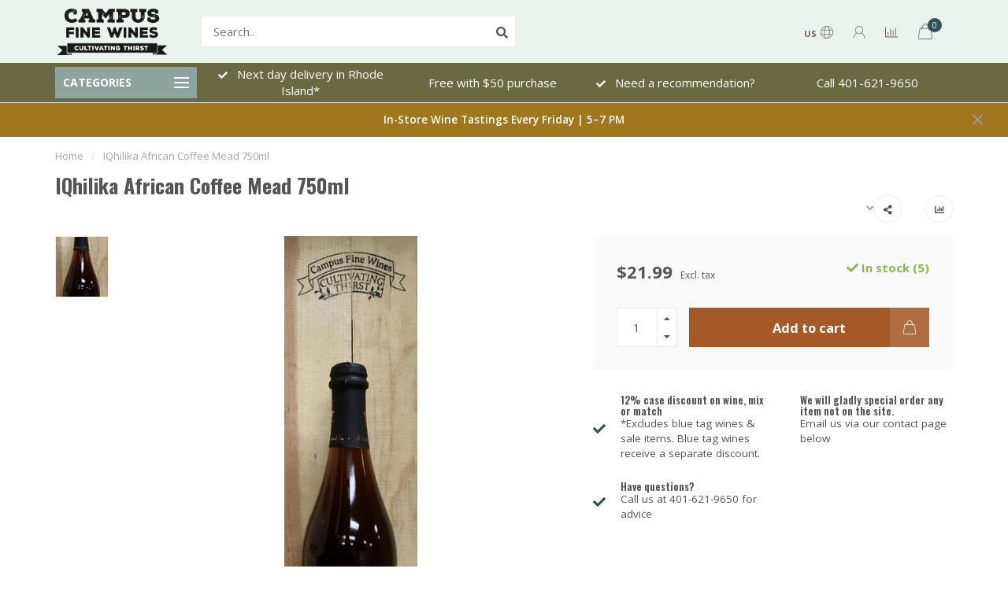

--- FILE ---
content_type: text/html;charset=utf-8
request_url: https://www.campusfinewines.com/iqhilika-african-coffee-mead-750ml.html
body_size: 16303
content:
<!DOCTYPE html>
<html lang="us">
  <head>
    
    <!--
        
        Theme Nova | v1.5.1.10112101_1_1
        Theme designed and created by Dyvelopment - We are true e-commerce heroes!
        
        For custom Lightspeed eCom work like custom design or development,
        please contact us at www.dyvelopment.com

          _____                  _                                  _   
         |  __ \                | |                                | |  
         | |  | |_   ___   _____| | ___  _ __  _ __ ___   ___ _ __ | |_ 
         | |  | | | | \ \ / / _ \ |/ _ \| '_ \| '_ ` _ \ / _ \ '_ \| __|
         | |__| | |_| |\ V /  __/ | (_) | |_) | | | | | |  __/ | | | |_ 
         |_____/ \__, | \_/ \___|_|\___/| .__/|_| |_| |_|\___|_| |_|\__|
                  __/ |                 | |                             
                 |___/                  |_|                             
    -->
    
    <meta charset="utf-8"/>
<!-- [START] 'blocks/head.rain' -->
<!--

  (c) 2008-2026 Lightspeed Netherlands B.V.
  http://www.lightspeedhq.com
  Generated: 21-01-2026 @ 15:01:54

-->
<link rel="canonical" href="https://www.campusfinewines.com/iqhilika-african-coffee-mead-750ml.html"/>
<link rel="alternate" href="https://www.campusfinewines.com/index.rss" type="application/rss+xml" title="New products"/>
<meta name="robots" content="noodp,noydir"/>
<meta name="google-site-verification" content="&lt;!-- Google tag (gtag.js) --&gt;"/>
<meta name="google-site-verification" content="&lt;script async src=&quot;https://www.googletagmanager.com/gtag/js?id=G-RNNQDZK6DN&quot;&gt;&lt;/script&gt;"/>
<meta name="google-site-verification" content="&lt;script&gt;"/>
<meta name="google-site-verification" content="window.dataLayer = window.dataLayer || [];"/>
<meta name="google-site-verification" content="function gtag(){dataLayer.push(arguments);}"/>
<meta name="google-site-verification" content="gtag(&#039;js&#039;"/>
<meta name="google-site-verification" content="new Date());"/>
<meta name="google-site-verification" content="gtag(&#039;config&#039;"/>
<meta name="google-site-verification" content="&#039;G-RNNQDZK6DN&#039;);"/>
<meta name="google-site-verification" content="&lt;/script&gt;"/>
<meta property="og:url" content="https://www.campusfinewines.com/iqhilika-african-coffee-mead-750ml.html?source=facebook"/>
<meta property="og:site_name" content="Campus Fine Wines"/>
<meta property="og:title" content="IQhilika African Coffee Mead 750ml"/>
<meta property="og:description" content="Cultivating Thirst with a wide selection of small production, organic &amp;<br />
naturally made wines, and thoughtfully chosen beer &amp; spirits. We deliver."/>
<meta property="og:image" content="https://cdn.shoplightspeed.com/shops/635211/files/28079440/iqhilika-african-coffee-mead-750ml.jpg"/>
<script src="https://www.powr.io/powr.js?external-type=lightspeed"></script>
<!--[if lt IE 9]>
<script src="https://cdn.shoplightspeed.com/assets/html5shiv.js?2025-02-20"></script>
<![endif]-->
<!-- [END] 'blocks/head.rain' -->
    
        	  	              	    	    	    	    	    	         
        <title>IQhilika African Coffee Mead 750ml - Campus Fine Wines</title>
    
    <meta name="description" content="Cultivating Thirst with a wide selection of small production, organic &amp;<br />
naturally made wines, and thoughtfully chosen beer &amp; spirits. We deliver." />
    <meta name="keywords" content="IQhilika, African, Coffee, Mead, 750ml" />
    
        
    <meta http-equiv="X-UA-Compatible" content="IE=edge">
    <meta name="viewport" content="width=device-width, initial-scale=1.0, maximum-scale=1.0, user-scalable=0">
    <meta name="apple-mobile-web-app-capable" content="yes">
    <meta name="apple-mobile-web-app-status-bar-style" content="black">
    
        	        
    <link rel="preconnect" href="https://ajax.googleapis.com">
		<link rel="preconnect" href="https://cdn.shoplightspeed.com/">
		<link rel="preconnect" href="https://assets.shoplightspeed.com">	
		<link rel="preconnect" href="https://fonts.googleapis.com">
		<link rel="preconnect" href="https://fonts.gstatic.com" crossorigin>
    <link rel="dns-prefetch" href="https://ajax.googleapis.com">
		<link rel="dns-prefetch" href="https://cdn.shoplightspeed.com/">
		<link rel="dns-prefetch" href="https://assets.shoplightspeed.com">	
		<link rel="dns-prefetch" href="https://fonts.googleapis.com">
		<link rel="dns-prefetch" href="https://fonts.gstatic.com" crossorigin>

    <link rel="shortcut icon" href="https://cdn.shoplightspeed.com/shops/635211/themes/18894/assets/favicon.ico?20260103151007" type="image/x-icon" />
    
    <script src="//ajax.googleapis.com/ajax/libs/jquery/1.12.4/jquery.min.js"></script>
    <script>window.jQuery || document.write('<script src="https://cdn.shoplightspeed.com/shops/635211/themes/18894/assets/jquery-1-12-4-min.js?20260103151007">\x3C/script>')</script>
    
    <script>!navigator.userAgent.match('MSIE 10.0;') || document.write('<script src="https://cdn.shoplightspeed.com/shops/635211/themes/18894/assets/proto-polyfill.js?20260103151007">\x3C/script>')</script>
    <script>if(navigator.userAgent.indexOf("MSIE ") > -1 || navigator.userAgent.indexOf("Trident/") > -1) { document.write('<script src="https://cdn.shoplightspeed.com/shops/635211/themes/18894/assets/intersection-observer-polyfill.js?20260103151007">\x3C/script>') }</script>
    
    <link href="//fonts.googleapis.com/css?family=Open%20Sans:400,300,600,700|Oswald:300,400,600,700&amp;display=swap" rel="preload" as="style">
    <link href="//fonts.googleapis.com/css?family=Open%20Sans:400,300,600,700|Oswald:300,400,600,700&amp;display=swap" rel="stylesheet">
    
    <link rel="preload" href="https://cdn.shoplightspeed.com/shops/635211/themes/18894/assets/fontawesome-5-min.css?20260103151007" as="style">
    <link rel="stylesheet" href="https://cdn.shoplightspeed.com/shops/635211/themes/18894/assets/fontawesome-5-min.css?20260103151007">
    
    <link rel="preload" href="https://cdn.shoplightspeed.com/shops/635211/themes/18894/assets/bootstrap-min.css?20260103151007" as="style">
    <link rel="stylesheet" href="https://cdn.shoplightspeed.com/shops/635211/themes/18894/assets/bootstrap-min.css?20260103151007">
    
    <link rel="preload" as="script" href="https://cdn.shoplightspeed.com/assets/gui.js?2025-02-20">
    <script src="https://cdn.shoplightspeed.com/assets/gui.js?2025-02-20"></script>
    
    <link rel="preload" as="script" href="https://cdn.shoplightspeed.com/assets/gui-responsive-2-0.js?2025-02-20">
    <script src="https://cdn.shoplightspeed.com/assets/gui-responsive-2-0.js?2025-02-20"></script>
    
        <link rel="stylesheet" href="https://cdn.shoplightspeed.com/shops/635211/themes/18894/assets/fancybox-3-5-7-min.css?20260103151007" />
        
    <link rel="preload" href="https://cdn.shoplightspeed.com/shops/635211/themes/18894/assets/style.css?20260103151007" as="style">
    <link rel="stylesheet" href="https://cdn.shoplightspeed.com/shops/635211/themes/18894/assets/style.css?20260103151007" />
    
    <!-- User defined styles -->
    <link rel="preload" href="https://cdn.shoplightspeed.com/shops/635211/themes/18894/assets/settings.css?20260103151007" as="style">
    <link rel="preload" href="https://cdn.shoplightspeed.com/shops/635211/themes/18894/assets/custom.css?20260103151007" as="style">
    <link rel="stylesheet" href="https://cdn.shoplightspeed.com/shops/635211/themes/18894/assets/settings.css?20260103151007" />
    <link rel="stylesheet" href="https://cdn.shoplightspeed.com/shops/635211/themes/18894/assets/custom.css?20260103151007" />
    
    <script>
   var productStorage = {};
   var theme = {};

  </script>    
    <link type="preload" src="https://cdn.shoplightspeed.com/shops/635211/themes/18894/assets/countdown-min.js?20260103151007" as="script">
    <link type="preload" src="https://cdn.shoplightspeed.com/shops/635211/themes/18894/assets/swiper-4-min.js?20260103151007" as="script">
    <link type="preload" src="https://cdn.shoplightspeed.com/shops/635211/themes/18894/assets/swiper-453.js?20260103151007" as="script">
    <link type="preload" src="https://cdn.shoplightspeed.com/shops/635211/themes/18894/assets/global.js?20260103151007" as="script">
    
            
      </head>
  <body class="layout-custom">
    <div class="body-content"><div class="overlay"><i class="fa fa-times"></i></div><header><div id="header-holder"><div class="container"><div id="header-content"><div class="header-left"><div class="categories-button small scroll scroll-nav hidden-sm hidden-xs hidden-xxs"><div class="nav-icon"><div class="bar1"></div><div class="bar3"></div><span>Menu</span></div></div><div id="mobilenav" class="categories-button small mobile visible-sm visible-xs visible-xxs"><div class="nav-icon"><div class="bar1"></div><div class="bar3"></div></div><span>Menu</span></div><span id="mobilesearch" class="visible-xxs visible-xs visible-sm"><a href="https://www.campusfinewines.com/"><i class="fa fa-search" aria-hidden="true"></i></a></span><a href="https://www.campusfinewines.com/" class="logo hidden-sm hidden-xs hidden-xxs"><img class="logo" src="https://cdn.shoplightspeed.com/shops/635211/themes/18894/assets/logo.png?20260103150643" alt="Campus Fine Wines"></a></div><div class="header-center"><div class="search hidden-sm hidden-xs hidden-xxs"><form action="https://www.campusfinewines.com/search/" class="searchform" method="get"><div class="search-holder"><input type="text" class="searchbox white" name="q" placeholder="Search.." autocomplete="off"><i class="fa fa-search" aria-hidden="true"></i><i class="fa fa-times clearsearch" aria-hidden="true"></i></div></form><div class="searchcontent hidden-xs hidden-xxs"><div class="searchresults"></div><div class="more"><a href="#" class="search-viewall">View all results <span>(0)</span></a></div><div class="noresults">No products found</div></div></div><a href="https://www.campusfinewines.com/"><img class="logo hidden-lg hidden-md" src="https://cdn.shoplightspeed.com/shops/635211/themes/18894/assets/logo.png?20260103150643" alt="Campus Fine Wines"></a></div><div class="header-right text-right"><div class="user-actions hidden-sm hidden-xs hidden-xxs"><a href="#" class="header-link" data-fancy="fancy-locale-holder" data-fancy-type="flyout" data-tooltip title="Language & Currency" data-placement="bottom"><span class="current-lang">US</span><i class="nova-icon nova-icon-globe"></i></a><a href="https://www.campusfinewines.com/account/" class="account header-link" data-fancy="fancy-account-holder" data-tooltip title="My account" data-placement="bottom"><!-- <img src="https://cdn.shoplightspeed.com/shops/635211/themes/18894/assets/icon-user.svg?20260103151007" alt="My account" class="icon"> --><i class="nova-icon nova-icon-user"></i></a><a href="" class="header-link compare" data-fancy="fancy-compare-holder" data-fancy-type="flyout" data-tooltip title="Compare" data-placement="bottom"><i class="nova-icon nova-icon-chart"></i></a><div class="fancy-box flyout fancy-compare-holder"><div class="fancy-compare"><div class="row"><div class="col-md-12"><h4>Compare products</h4></div><div class="col-md-12"><p>You don&#039;t have any products added yet.</p></div></div></div></div><div class="fancy-box flyout fancy-locale-holder"><div class="fancy-locale"><div class=""><label for="">Choose your language</label><div class="flex-container middle"><div class="flex-col"><span class="flags us"></span></div><div class="flex-col flex-grow-1"><select id="" class="fancy-select" onchange="document.location=this.options[this.selectedIndex].getAttribute('data-url')"><option lang="us" title="English (US)" data-url="https://www.campusfinewines.com/go/product/35217043" selected="selected">English (US)</option></select></div></div></div><div class="margin-top-half"><label for="">Choose your currency</label><div class="flex-container middle"><div class="flex-col"><span><strong>$</strong></span></div><div class="flex-col flex-grow-1"><select id="" class="fancy-select" onchange="document.location=this.options[this.selectedIndex].getAttribute('data-url')"><option data-url="https://www.campusfinewines.com/session/currency/usd/" selected="selected">USD</option></select></div></div></div></div></div></div><a href="https://www.campusfinewines.com/cart/" class="cart header-link" data-fancy="fancy-cart-holder"><div class="cart-icon"><i class="nova-icon nova-icon-shopping-bag"></i><span id="qty" class="highlight-bg cart-total-qty shopping-bag">0</span></div></a></div></div></div></div><div class="cf"></div><div class="subheader-holder"><div class="container"><div class="subheader"><nav class="subheader-nav hidden-sm hidden-xs hidden-xxs"><div class="categories-button main">
          Categories
          <div class="nav-icon"><div class="bar1"></div><div class="bar2"></div><div class="bar3"></div></div></div><div class="nav-main-holder"><ul class="nav-main"><li class="nav-main-item"><a href="https://www.campusfinewines.com/wine/" class="nav-main-item-name has-subs">
                            Wine
            </a><ul class="nav-main-sub full-width mega level-1"><li><div class="nav-main-sub-item-holder"><div class="container"><div class="row"><div class="col-md-3 nav-main-sub-item"><h5 class="nav-main-item category-title"><a href="https://www.campusfinewines.com/wine/15s-box-wine-cheap-seats/">1.5&#039;s &amp; Box Wine - Cheap Seats</a></h5></div><div class="col-md-3 nav-main-sub-item"><h5 class="nav-main-item category-title"><a href="https://www.campusfinewines.com/wine/cfw-in-the-news/">CFW in the News</a></h5></div><div class="col-md-3 nav-main-sub-item"><h5 class="nav-main-item category-title"><a href="https://www.campusfinewines.com/wine/our-best-buys-under-15/">Our Best Buys Under $15</a></h5></div><div class="col-md-3 nav-main-sub-item"><h5 class="nav-main-item category-title"><a href="https://www.campusfinewines.com/wine/rhode-island-wine/">Rhode Island Wine</a></h5></div><div class="cf"></div><div class="col-md-3 nav-main-sub-item"><h5 class="nav-main-item category-title"><a href="https://www.campusfinewines.com/wine/rose/"> Rosé</a></h5></div><div class="col-md-3 nav-main-sub-item"><h5 class="nav-main-item category-title"><a href="https://www.campusfinewines.com/wine/sparkling-wine/">Sparkling Wine</a></h5><ul class="nav-mega-sub level-2"><li><a href="https://www.campusfinewines.com/wine/sparkling-wine/champagne-4854051/">Champagne</a></li><li><a href="https://www.campusfinewines.com/wine/sparkling-wine/french-sparkling-loire-jura-etc/">French Sparkling Loire/Jura etc</a></li><li><a href="https://www.campusfinewines.com/wine/sparkling-wine/pet-nat/">Pet Nat</a></li><li><a href="https://www.campusfinewines.com/wine/sparkling-wine/german-sparkling/">German Sparkling</a></li><li><a href="https://www.campusfinewines.com/wine/sparkling-wine/italian-sparkling-lambrusco/">Italian Sparkling/Lambrusco</a></li><li><a href="https://www.campusfinewines.com/wine/sparkling-wine/spanish-sparkling-cava/">Spanish Sparkling/Cava</a></li><li><a href="https://www.campusfinewines.com/wine/sparkling-wine/domestic-sparkling/">Domestic Sparkling</a></li><li><a href="https://www.campusfinewines.com/wine/sparkling-wine/sparkling-other/">Sparkling other</a></li></ul></div><div class="col-md-3 nav-main-sub-item"><h5 class="nav-main-item category-title"><a href="https://www.campusfinewines.com/wine/argentina/">Argentina</a></h5></div><div class="col-md-3 nav-main-sub-item"><h5 class="nav-main-item category-title"><a href="https://www.campusfinewines.com/wine/australia/">Australia</a></h5></div><div class="cf"></div><div class="col-md-3 nav-main-sub-item"><h5 class="nav-main-item category-title"><a href="https://www.campusfinewines.com/wine/austria/">Austria</a></h5></div><div class="col-md-3 nav-main-sub-item"><h5 class="nav-main-item category-title"><a href="https://www.campusfinewines.com/wine/california/">California</a></h5><ul class="nav-mega-sub level-2"><li><a href="https://www.campusfinewines.com/wine/california/california-red/">California Red</a></li><li><a href="https://www.campusfinewines.com/wine/california/california-white/">California White</a></li></ul></div><div class="col-md-3 nav-main-sub-item"><h5 class="nav-main-item category-title"><a href="https://www.campusfinewines.com/wine/chile/">Chile</a></h5></div><div class="col-md-3 nav-main-sub-item"><h5 class="nav-main-item category-title"><a href="https://www.campusfinewines.com/wine/new-york-state/">New York State</a></h5></div><div class="cf"></div><div class="col-md-3 nav-main-sub-item"><h5 class="nav-main-item category-title"><a href="https://www.campusfinewines.com/wine/france/">France</a></h5><ul class="nav-mega-sub level-2"><li><a href="https://www.campusfinewines.com/wine/france/french-red/">French Red</a></li><li><a href="https://www.campusfinewines.com/wine/france/french-white/">French White</a></li></ul></div><div class="col-md-3 nav-main-sub-item"><h5 class="nav-main-item category-title"><a href="https://www.campusfinewines.com/wine/germany/">Germany</a></h5></div><div class="col-md-3 nav-main-sub-item"><h5 class="nav-main-item category-title"><a href="https://www.campusfinewines.com/wine/greece/">Greece</a></h5></div><div class="col-md-3 nav-main-sub-item"><h5 class="nav-main-item category-title"><a href="https://www.campusfinewines.com/wine/italy/">Italy</a></h5><ul class="nav-mega-sub level-2"><li><a href="https://www.campusfinewines.com/wine/italy/italy-red/">Italy Red</a></li><li><a href="https://www.campusfinewines.com/wine/italy/italy-white/">Italy White</a></li></ul></div><div class="cf"></div><div class="col-md-3 nav-main-sub-item"><h5 class="nav-main-item category-title"><a href="https://www.campusfinewines.com/wine/lebanon/">Lebanon</a></h5></div><div class="col-md-3 nav-main-sub-item"><h5 class="nav-main-item category-title"><a href="https://www.campusfinewines.com/wine/maine-vermont-nh/">Maine/Vermont/NH</a></h5></div><div class="col-md-3 nav-main-sub-item"><h5 class="nav-main-item category-title"><a href="https://www.campusfinewines.com/wine/new-zealand/">New Zealand</a></h5></div><div class="col-md-3 nav-main-sub-item"><h5 class="nav-main-item category-title"><a href="https://www.campusfinewines.com/wine/oregon/">Oregon</a></h5><ul class="nav-mega-sub level-2"><li><a href="https://www.campusfinewines.com/wine/oregon/oregon-white/">Oregon White</a></li><li><a href="https://www.campusfinewines.com/wine/oregon/oregon-red/">Oregon Red</a></li></ul></div><div class="cf"></div><div class="col-md-3 nav-main-sub-item"><h5 class="nav-main-item category-title"><a href="https://www.campusfinewines.com/wine/portugal/">Portugal</a></h5><ul class="nav-mega-sub level-2"><li><a href="https://www.campusfinewines.com/wine/portugal/port/">Port</a></li></ul></div><div class="col-md-3 nav-main-sub-item"><h5 class="nav-main-item category-title"><a href="https://www.campusfinewines.com/wine/spain/">Spain</a></h5><ul class="nav-mega-sub level-2"><li><a href="https://www.campusfinewines.com/wine/spain/spanish-red/">Spanish Red</a></li><li><a href="https://www.campusfinewines.com/wine/spain/spanish-white/">Spanish White</a></li><li><a href="https://www.campusfinewines.com/wine/spain/sherry/">Sherry</a></li></ul></div><div class="col-md-3 nav-main-sub-item"><h5 class="nav-main-item category-title"><a href="https://www.campusfinewines.com/wine/vermouth/">Vermouth</a></h5></div><div class="col-md-3 nav-main-sub-item"><h5 class="nav-main-item category-title"><a href="https://www.campusfinewines.com/wine/staff-picks/">Staff Picks</a></h5></div><div class="cf"></div><div class="col-md-3 nav-main-sub-item"><h5 class="nav-main-item category-title"><a href="https://www.campusfinewines.com/wine/holiday-picks/">Holiday Picks</a></h5></div><div class="col-md-3 nav-main-sub-item"><h5 class="nav-main-item category-title"><a href="https://www.campusfinewines.com/wine/rare-collectible/">Rare &amp; Collectible</a></h5></div><div class="col-md-3 nav-main-sub-item"><h5 class="nav-main-item category-title"><a href="https://www.campusfinewines.com/wine/canned-wine/">Canned Wine</a></h5></div><div class="col-md-3 nav-main-sub-item"><h5 class="nav-main-item category-title"><a href="https://www.campusfinewines.com/wine/non-alcoholic/">Non-Alcoholic</a></h5></div><div class="cf"></div><div class="col-md-3 nav-main-sub-item"><h5 class="nav-main-item category-title"><a href="https://www.campusfinewines.com/wine/orange-wine/">Orange Wine</a></h5></div><div class="col-md-3 nav-main-sub-item"><h5 class="nav-main-item category-title"><a href="https://www.campusfinewines.com/wine/large-format/">Large Format</a></h5></div><div class="col-md-3 nav-main-sub-item"><h5 class="nav-main-item category-title"><a href="https://www.campusfinewines.com/wine/monthly-wine-club/">Monthly Wine Club</a></h5></div><div class="col-md-3 nav-main-sub-item"><h5 class="nav-main-item category-title"><a href="https://www.campusfinewines.com/wine/may-2023-wine-club-4-pack/">May 2023 Wine Club 4 Pack</a></h5></div><div class="cf"></div><div class="col-md-3 nav-main-sub-item"><h5 class="nav-main-item category-title"><a href="https://www.campusfinewines.com/wine/friday-tastings-in-the-shop-5-7pm/">Friday Tastings in the Shop, 5-7PM</a></h5></div></div></div></div></li></ul></li><li class="nav-main-item"><a href="https://www.campusfinewines.com/blue-tag-wines/" class="nav-main-item-name">
                            Blue Tag Wines
            </a></li><li class="nav-main-item"><a href="https://www.campusfinewines.com/sparkling-seltzers-and-canned-cocktails/" class="nav-main-item-name">
                            Sparkling Seltzers and Canned Cocktails
            </a></li><li class="nav-main-item"><a href="https://www.campusfinewines.com/beer/" class="nav-main-item-name has-subs">
                            Beer
            </a><ul class="nav-main-sub full-width mega level-1"><li><div class="nav-main-sub-item-holder"><div class="container"><div class="row"><div class="col-md-3 nav-main-sub-item"><h5 class="nav-main-item category-title"><a href="https://www.campusfinewines.com/beer/imported/">Imported</a></h5></div><div class="col-md-3 nav-main-sub-item"><h5 class="nav-main-item category-title"><a href="https://www.campusfinewines.com/beer/domestic/">Domestic</a></h5></div><div class="col-md-3 nav-main-sub-item"><h5 class="nav-main-item category-title"><a href="https://www.campusfinewines.com/beer/featured-rhode-island-beer/">Featured Rhode Island Beer</a></h5></div><div class="col-md-3 nav-main-sub-item"><h5 class="nav-main-item category-title"><a href="https://www.campusfinewines.com/beer/non-alcoholic/">Non-Alcoholic</a></h5></div><div class="cf"></div><div class="col-md-3 nav-main-sub-item"><h5 class="nav-main-item category-title"><a href="https://www.campusfinewines.com/beer/gluten-free-gluten-removed/">Gluten-free/gluten removed</a></h5></div><div class="col-md-3 nav-main-sub-item"><h5 class="nav-main-item category-title"><a href="https://www.campusfinewines.com/beer/sour-beer/">Sour Beer</a></h5></div><div class="col-md-3 nav-main-sub-item"><h5 class="nav-main-item category-title"><a href="https://www.campusfinewines.com/beer/seasonal-beers/">Seasonal Beers</a></h5></div><div class="col-md-3 nav-main-sub-item"><h5 class="nav-main-item category-title"><a href="https://www.campusfinewines.com/beer/session-low-calorie/">Session &amp; Low Calorie</a></h5></div><div class="cf"></div><div class="col-md-3 nav-main-sub-item"><h5 class="nav-main-item category-title"><a href="https://www.campusfinewines.com/beer/sour-beer-2348902/">Sour Beer</a></h5></div><div class="col-md-3 nav-main-sub-item"><h5 class="nav-main-item category-title"><a href="https://www.campusfinewines.com/beer/belgian-trappist-beer/">Belgian &amp; Trappist Beer</a></h5></div></div></div></div></li></ul></li><li class="nav-main-item"><a href="https://www.campusfinewines.com/cider/" class="nav-main-item-name">
                            Cider
            </a></li><li class="nav-main-item"><a href="https://www.campusfinewines.com/sake/" class="nav-main-item-name">
                            Sake
            </a></li><li class="nav-main-item"><a href="https://www.campusfinewines.com/spirits/" class="nav-main-item-name has-subs">
                            Spirits
            </a><ul class="nav-main-sub full-width mega level-1"><li><div class="nav-main-sub-item-holder"><div class="container"><div class="row"><div class="col-md-3 nav-main-sub-item"><h5 class="nav-main-item category-title"><a href="https://www.campusfinewines.com/spirits/brandy/">Brandy</a></h5></div><div class="col-md-3 nav-main-sub-item"><h5 class="nav-main-item category-title"><a href="https://www.campusfinewines.com/spirits/cocktail-bitter-etc/">Cocktail/Bitter etc.</a></h5></div><div class="col-md-3 nav-main-sub-item"><h5 class="nav-main-item category-title"><a href="https://www.campusfinewines.com/spirits/gin/">Gin</a></h5></div><div class="col-md-3 nav-main-sub-item"><h5 class="nav-main-item category-title"><a href="https://www.campusfinewines.com/spirits/mezcal/">Mezcal</a></h5></div><div class="cf"></div><div class="col-md-3 nav-main-sub-item"><h5 class="nav-main-item category-title"><a href="https://www.campusfinewines.com/spirits/rum/">Rum</a></h5></div><div class="col-md-3 nav-main-sub-item"><h5 class="nav-main-item category-title"><a href="https://www.campusfinewines.com/spirits/tequila/">Tequila</a></h5></div><div class="col-md-3 nav-main-sub-item"><h5 class="nav-main-item category-title"><a href="https://www.campusfinewines.com/spirits/vodka/">Vodka</a></h5></div><div class="col-md-3 nav-main-sub-item"><h5 class="nav-main-item category-title"><a href="https://www.campusfinewines.com/spirits/whiskey/">Whiskey</a></h5><ul class="nav-mega-sub level-2"><li><a href="https://www.campusfinewines.com/spirits/whiskey/japanese-whisky/">Japanese Whisky</a></li><li><a href="https://www.campusfinewines.com/spirits/whiskey/blended-scotch/">Blended Scotch</a></li><li><a href="https://www.campusfinewines.com/spirits/whiskey/single-malt-whisky/">Single Malt Whisky</a></li><li><a href="https://www.campusfinewines.com/spirits/whiskey/american-whiskey-other/">American Whiskey Other</a></li><li><a href="https://www.campusfinewines.com/spirits/whiskey/rye-whiskey/">Rye Whiskey</a></li><li><a href="https://www.campusfinewines.com/spirits/whiskey/rare-collectible-spirits/">Rare &amp; Collectible Spirits</a></li><li><a href="https://www.campusfinewines.com/spirits/whiskey/bourbon/">Bourbon</a></li><li><a href="https://www.campusfinewines.com/spirits/whiskey/irish-whiskey/">Irish Whiskey</a></li></ul></div><div class="cf"></div><div class="col-md-3 nav-main-sub-item"><h5 class="nav-main-item category-title"><a href="https://www.campusfinewines.com/spirits/spirits-other/">Spirits Other</a></h5></div><div class="col-md-3 nav-main-sub-item"><h5 class="nav-main-item category-title"><a href="https://www.campusfinewines.com/spirits/rhode-island-spirits/">Rhode Island Spirits</a></h5></div><div class="col-md-3 nav-main-sub-item"><h5 class="nav-main-item category-title"><a href="https://www.campusfinewines.com/spirits/glasses-barware/">Glasses &amp; Barware</a></h5></div></div></div></div></li></ul></li><li class="nav-main-item"><a href="https://www.campusfinewines.com/mixers/" class="nav-main-item-name">
                            Mixers
            </a></li><li class="nav-main-item"><a href="https://www.campusfinewines.com/snacks/" class="nav-main-item-name">
                            Snacks
            </a></li><li class="nav-main-item"><a href="https://www.campusfinewines.com/gift-cards/" class="nav-main-item-name">
                            Gift Cards
            </a></li><li class="nav-main-item"><a href="https://www.campusfinewines.com/bargain-basket/" class="nav-main-item-name">
                            Bargain Basket
            </a></li><li class="nav-main-item"><a href="https://www.campusfinewines.com/events/" class="nav-main-item-name">
                            Events
            </a></li><li class="nav-main-item"><a href="https://www.campusfinewines.com/march-2024-two-bottle-wine-club/" class="nav-main-item-name">
                            March 2024 Two Bottle Wine Club
            </a></li><li class="nav-main-item"><a href="https://www.campusfinewines.com/gargantuwine/" class="nav-main-item-name">
                            Gargantuwine
            </a></li><li class="nav-main-item"><a href="https://www.campusfinewines.com/blogs/latest-news/" class="nav-main-item-name">
              	              		                              
              Blog
            </a></li></ul></div></nav><div class="subheader-usps"><div class="usps-slider-holder" style="width:100%;"><div class="swiper-container usps-header with-header"><div class="swiper-wrapper"><div class="swiper-slide usp-block"><div><i class="fas fa-check"></i> Next day delivery in Rhode Island*
          </div></div><div class="swiper-slide usp-block"><div><i class="fas fa-"></i> Free with $50 purchase
          </div></div><div class="swiper-slide usp-block"><div><i class="fas fa-check"></i> Need a recommendation?
          </div></div><div class="swiper-slide usp-block"><div><i class="fas fa-"></i> Call 401-621-9650
          </div></div></div></div></div></div></div></div></div><div class="subnav-dimmed"></div><div id="notification" >
  In-Store Wine Tastings Every Friday | 5–7 PM  <div class="x x-small" id="close-notification"></div></div></header><div class="breadcrumbs"><div class="container"><div class="row"><div class="col-md-12"><a href="https://www.campusfinewines.com/" title="Home">Home</a><span><span class="seperator">/</span><a href="https://www.campusfinewines.com/iqhilika-african-coffee-mead-750ml.html"><span>IQhilika African Coffee Mead 750ml</span></a></span></div></div></div></div><div class="addtocart-sticky"><div class="container"><div class="flex-container marginless middle"><img src="https://cdn.shoplightspeed.com/shops/635211/files/28079440/42x42x2/image.jpg" alt="" class="max-size"><h5 class="title hidden-xs hidden-xxs">IQhilika African Coffee Mead 750ml</h5><div class="sticky-price"><span class="price">$21.99</span></div><a href="https://www.campusfinewines.com/cart/add/57948760/" class="button quick-cart smaall-button" data-title="IQhilika African Coffee Mead 750ml" data-price="$21.99" data-variant="" data-image="https://cdn.shoplightspeed.com/shops/635211/files/28079440/650x750x2/image.jpg">Add to cart</a></div></div></div><div class="container productpage"><div class="row"><div class="col-md-12"><div class="product-title hidden-xxs hidden-xs hidden-sm"><div class=""><h1 class="">IQhilika African Coffee Mead 750ml </h1></div><div class="row"><div class="col-md-7"><div class="title-appendix"></div></div><div class="col-md-5"><div class="title-appendix"><div class="wishlist text-right"><a href="https://www.campusfinewines.com/compare/add/57948760/" class="compare" data-tooltip title="Add to compare" data-compare="57948760"><i class="fas fa-chart-bar"></i></a></div><div class="share dropdown-holder"><a href="#" class="share-toggle" data-toggle="dropdown" data-tooltip title="Share this product"><i class="fa fa-share-alt"></i></a><div class="content dropdown-content dropdown-right"><a onclick="return !window.open(this.href,'IQhilika African Coffee Mead 750ml', 'width=500,height=500')" target="_blank" href="https://www.facebook.com/sharer/sharer.php?u=https%3A%2F%2Fwww.campusfinewines.com%2Fiqhilika-african-coffee-mead-750ml.html" class="facebook"><i class="fab fa-facebook-square"></i></a><a onclick="return !window.open(this.href,'IQhilika African Coffee Mead 750ml', 'width=500,height=500')" target="_blank" href="https://twitter.com/home?status=iqhilika-african-coffee-mead-750ml.html" class="twitter"><i class="fab fa-twitter-square"></i></a><a onclick="return !window.open(this.href,'IQhilika African Coffee Mead 750ml', 'width=500,height=500')" target="_blank" href="https://pinterest.com/pin/create/button/?url=https://www.campusfinewines.com/iqhilika-african-coffee-mead-750ml.html&media=https://cdn.shoplightspeed.com/shops/635211/files/28079440/image.jpg&description=" class="pinterest"><i class="fab fa-pinterest-square"></i></a></div></div></div></div></div></div></div></div><div class="content-box"><div class="row"><div class="col-md-1 hidden-sm hidden-xs hidden-xxs thumbs-holder vertical"><div class="thumbs vertical" style="margin-top:0;"><div class="swiper-container swiper-container-vert swiper-productthumbs" style="height:100%; width:100%;"><div class="swiper-wrapper"><div class="swiper-slide swiper-slide-vert active"><img src="https://cdn.shoplightspeed.com/shops/635211/files/28079440/65x75x1/iqhilika-african-coffee-mead-750ml.jpg" alt="" class="img-responsive single-thumbnail"></div></div></div></div></div><div class="col-sm-6 productpage-left"><div class="row"><div class="col-md-12"><div class="product-image-holder" id="holder"><div class="swiper-container swiper-productimage product-image"><div class="swiper-wrapper"><div class="swiper-slide zoom" data-src="https://cdn.shoplightspeed.com/shops/635211/files/28079440/iqhilika-african-coffee-mead-750ml.jpg" data-fancybox="product-images"><img height="750" width="650" src="https://cdn.shoplightspeed.com/shops/635211/files/28079440/650x750x2/iqhilika-african-coffee-mead-750ml.jpg" class="img-responsive" data-src-zoom="https://cdn.shoplightspeed.com/shops/635211/files/28079440/iqhilika-african-coffee-mead-750ml.jpg" alt="IQhilika African Coffee Mead 750ml"></div></div></div></div><div class="swiper-pagination swiper-pagination-image hidden-md hidden-lg"></div></div></div></div><div class="col-md-5 col-sm-6 productpage-right"><div class="row visible-xxs visible-xs visible-sm"><div class="col-md-12"><div class="mobile-title"><h4>IQhilika African Coffee Mead 750ml</h4></div></div></div><!-- start offer wrapper --><div class="offer-holder"><div class="row "><div class="col-md-12"><div class="product-price"><div class="row"><div class="col-xs-6"><span class="price margin-right-10">$21.99</span><span class="price-strict">Excl. tax</span></div><div class="col-xs-6 text-right"><div class="stock"><div class="in-stock"><i class="fa fa-check"></i> In stock (5)</div></div></div></div></div></div></div><form action="https://www.campusfinewines.com/cart/add/57948760/" id="product_configure_form" method="post"><div class="row margin-top" style="display:none;"><div class="col-md-12"><div class="productform variant-blocks"><input type="hidden" name="bundle_id" id="product_configure_bundle_id" value=""></div></div></div><div class="row"><div class="col-md-12 rowmargin"><div class="addtocart-holder"><div class="qty"><input type="text" name="quantity" class="quantity qty-fast" value="1"><span class="qtyadd"><i class="fa fa-caret-up"></i></span><span class="qtyminus"><i class="fa fa-caret-down"></i></span></div><div class="addtocart"><button type="submit" name="addtocart" class="btn-addtocart quick-cart button button-cta" data-vid="57948760" data-title="IQhilika African Coffee Mead 750ml" data-variant="" data-price="$21.99" data-image="https://cdn.shoplightspeed.com/shops/635211/files/28079440/650x750x2/image.jpg">
                Add to cart <span class="icon-holder"><i class="nova-icon nova-icon-shopping-bag"></i></span></button></div></div></div></div></form></div><!-- end offer wrapper --><div class="row rowmargin"><div class="col-md-12"><div class="productpage-usps"><ul><li><i class="fas fa-check"></i><h4>12% case discount on wine, mix or match </h4> *Excludes blue tag wines & sale items. Blue tag wines receive a separate discount.</li><li><i class="fas fa-"></i><h4>We will gladly special order any item not on the site.</h4> Email us via our contact page below</li><li class="seperator"></li><li><i class="fas fa-check"></i><h4>Have questions?</h4> Call us at 401-621-9650 for advice</li></ul></div></div></div></div></div><div class="row margin-top-50 product-details"><div class="col-md-7 info-left"><!--<div class="product-details-nav hidden-xxs hidden-xs hidden-sm"><a href="#information" class="button-txt" data-scrollview-id="information" data-scrollview-offset="190">Description</a><a href="#specifications" class="button-txt" data-scrollview-id="specifications" data-scrollview-offset="150">Specifications</a><a href="#reviews" class="button-txt" data-scrollview-id="reviews" data-scrollview-offset="150">Reviews</a></div>--><div class="product-info active" id="information"><h4 class="block-title ">
		      Product description
    		</h4><div class="content block-content active"><p>No information found<p></div></div></div><div class="col-md-5 info-right"><div class="related-products active static-products-holder dynamic-related"data-related-json="https://www.campusfinewines.com//page1.ajax?sort=popular"><h4 class="block-title">Related products</h4><div class="products-holder block-content active"><div class="swiper-container swiper-related-products"><div class="swiper-wrapper"></div><div class="button-holder"><div class="swiper-related-prev"><i class="fas fa-chevron-left"></i></div><div class="swiper-related-next"><i class="fas fa-chevron-right"></i></div></div></div></div></div></div></div></div></div><div class="productpage fancy-modal specs-modal-holder"><div class="specs-modal rounded"><div class="x"></div><h4 style="margin-bottom:15px;">Specifications</h4><div class="specs"></div></div></div><div class="productpage fancy-modal reviews-modal-holder"><div class="reviews-modal rounded"><div class="x"></div><div class="reviews"><div class="reviews-header"><div class="reviews-score"><h4 style="margin-bottom:10px;">IQhilika African Coffee Mead 750ml</h4><span class="stars"><i class="fa fa-star empty"></i><i class="fa fa-star empty"></i><i class="fa fa-star empty"></i><i class="fa fa-star empty"></i><i class="fa fa-star empty"></i></span>
                          
                            	0 reviews
                            
                          </div><div class="reviews-extracted"><div class="reviews-extracted-block"><i class="fas fa-star"></i><i class="fas fa-star"></i><i class="fas fa-star"></i><i class="fas fa-star"></i><i class="fas fa-star"></i><div class="review-bar gray-bg darker"><div class="fill" style="width:NAN%"></div></div></div><div class="reviews-extracted-block"><i class="fas fa-star"></i><i class="fas fa-star"></i><i class="fas fa-star"></i><i class="fas fa-star"></i><i class="fas fa-star empty"></i><div class="review-bar gray-bg darker"><div class="fill" style="width:NAN%"></div></div></div><div class="reviews-extracted-block"><i class="fas fa-star"></i><i class="fas fa-star"></i><i class="fas fa-star"></i><i class="fas fa-star empty"></i><i class="fas fa-star empty"></i><div class="review-bar gray-bg darker"><div class="fill" style="width:NAN%"></div></div></div><div class="reviews-extracted-block"><i class="fas fa-star"></i><i class="fas fa-star"></i><i class="fas fa-star empty"></i><i class="fas fa-star empty"></i><i class="fas fa-star empty"></i><div class="review-bar gray-bg darker"><div class="fill" style="width:NAN%"></div></div></div><div class="reviews-extracted-block"><i class="fas fa-star"></i><i class="fas fa-star empty"></i><i class="fas fa-star empty"></i><i class="fas fa-star empty"></i><i class="fas fa-star empty"></i><div class="review-bar gray-bg darker"><div class="fill" style="width:NAN%"></div></div></div></div></div><div class="reviews"></div></div></div></div><div class="fancy-box fancy-review-holder"><div class="fancy-review"><div class="container"><div class="row"><div class="col-md-12"><h4>Review IQhilika African Coffee Mead 750ml</h4><p></p></div><div class="col-md-12 margin-top"><form action="https://www.campusfinewines.com/account/reviewPost/35217043/" method="post" id="form_add_review"><input type="hidden" name="key" value="4c788b2dc0e15e3a1178565592a734db"><label for="score">Score</label><select class="fancy-select" name="score" id="score"><option value="1">1 Star</option><option value="2">2 Stars</option><option value="3">3 Stars</option><option value="4">4 Stars</option><option value="5" selected>5 Stars</option></select><label for="review_name" class="margin-top-half">Name</label><input type="text" name="name" placeholder="Name"><label for="review" class="margin-top-half">Description</label><textarea id="review" class="" name="review" placeholder="Review" style="width:100%;"></textarea><button type="submit" class="button"><i class="fa fa-edit"></i> Add</button></form></div></div></div></div></div><!-- [START] 'blocks/body.rain' --><script>
(function () {
  var s = document.createElement('script');
  s.type = 'text/javascript';
  s.async = true;
  s.src = 'https://www.campusfinewines.com/services/stats/pageview.js?product=35217043&hash=c391';
  ( document.getElementsByTagName('head')[0] || document.getElementsByTagName('body')[0] ).appendChild(s);
})();
</script><!-- [END] 'blocks/body.rain' --><div class="newsletter gray-bg"><h3><i class="fa fa-paper-plane" aria-hidden="true"></i> Subscribe to our newsletter
        </h3><div class="newsletter-sub">Stay up to date with our latest offers</div><form action="https://www.campusfinewines.com/account/newsletter/" method="post" id="form-newsletter"><input type="hidden" name="key" value="4c788b2dc0e15e3a1178565592a734db" /><div class="input"><input type="email" name="email" id="emailaddress" value="" placeholder="Email address" /></div><span class="submit button-bg" onclick="$('#form-newsletter').submit();"><i class="fa fa-envelope"></i> Subscribe</span></form></div><footer class=""><div class="container footer"><div class="row"><div class="col-md-3 col-sm-6 company-info rowmargin p-compact"><img src="https://cdn.shoplightspeed.com/shops/635211/themes/18894/v/1120226/assets/logo-footer.png?20251112131036" class="footer-logo" alt="Campus Fine Wines"><p class="contact-description">Cultivating Thirst in PVD. Specializing in natural/organic/small production wines & thoughtfully chosen beers & spirits</p><p class="info"><i class="fas fa-map-marker-alt"></i> 127 Brook St<br>
          Providence, RI<br>
          02906
        </p><p class="info"><i class="fa fa-phone"></i> 401-621-9650</p><p class="info"><i class="fa fa-envelope"></i><a href="/cdn-cgi/l/email-protection#77041f18073714161a070204111e1912001e1912045914181a"><span class="__cf_email__" data-cfemail="bdced5d2cdfddedcd0cdc8cedbd4d3d8cad4d3d8ce93ded2d0">[email&#160;protected]</span></a></p><div class="socials"><ul><li><a href="https://www.facebook.com/CampusFineWines" target="_blank" class="social-fb"><i class="fab fa-facebook-f"></i></a></li><li><a href="https://www.twitter.com/campusfinewines" target="_blank" class="social-twitter"><i class="fab fa-twitter" aria-hidden="true"></i></a></li><li><a href="https://www.instagram.com/campusfinewines" target="_blank" class="social-insta"><i class="fab fa-instagram" aria-hidden="true"></i></a></li></ul></div></div><div class="col-md-3 col-sm-6 widget rowmargin"></div><div class="visible-sm"><div class="cf"></div></div><div class="col-md-3 col-sm-6 rowmargin"><h3>Information</h3><ul><li><a href="https://www.campusfinewines.com/service/about/" title="About us">About us</a></li><li><a href="https://www.campusfinewines.com/service/disclaimer/" title="Disclaimer/Legal">Disclaimer/Legal</a></li><li><a href="https://www.campusfinewines.com/service/privacy-policy/" title="Privacy policy">Privacy policy</a></li><li><a href="https://www.campusfinewines.com/service/shipping-returns/" title="Curbside Pickup &amp; Delivery Terms">Curbside Pickup &amp; Delivery Terms</a></li><li><a href="https://www.campusfinewines.com/service/" title="Contact Us/Location">Contact Us/Location</a></li><li><a href="https://www.campusfinewines.com/sitemap/" title="Sitemap">Sitemap</a></li><li><a href="https://www.campusfinewines.com/service/returns/" title="Returns">Returns</a></li><li><a href="https://www.campusfinewines.com/service/loyalty-and-points-questions/" title="Loyalty &amp; Points Questions?">Loyalty &amp; Points Questions?</a></li></ul></div><div class="col-md-3 col-sm-6 rowmargin"><h3>My account</h3><ul><li><a href="https://www.campusfinewines.com/account/information/" title="Account information">Account information</a></li><li><a href="https://www.campusfinewines.com/account/orders/" title="My orders">My orders</a></li><li><a href="https://www.campusfinewines.com/account/wishlist/" title="My wishlist">My wishlist</a></li><li><a href="https://www.campusfinewines.com/compare/" title="Compare">Compare</a></li><li><a href="https://www.campusfinewines.com/collection/" title="All products">All products</a></li></ul></div></div></div><div class="footer-bottom gray-bg"><div class="payment-icons-holder payment-icons-custom "><a target="_blank" href="https://www.campusfinewines.com/service/payment-methods/" title="American Express" class="payment-icons light icon-payment-americanexpress"></a><a target="_blank" href="https://www.campusfinewines.com/service/payment-methods/" title="Credit Card" class="payment-icons light icon-payment-creditcard"></a><a target="_blank" href="https://www.campusfinewines.com/service/payment-methods/" title="Dinersclub" class="payment-icons light icon-payment-dinersclub"></a><a target="_blank" href="https://www.campusfinewines.com/service/payment-methods/" title="Discover Card" class="payment-icons light icon-payment-discover"></a><a target="_blank" href="https://www.campusfinewines.com/service/payment-methods/" title="MasterCard" class="payment-icons light icon-payment-mastercard"></a><a target="_blank" href="https://www.campusfinewines.com/service/payment-methods/" title="Visa" class="payment-icons light icon-payment-visa"></a></div><div class="copyright"><p>
      © Copyright 2026 Campus Fine Wines - Powered by       <a href="http://www.lightspeedhq.com" title="Lightspeed" target="_blank">Lightspeed</a>  
                  	-  Theme by <a href="https://www.dyvelopment.com/en/" title="dyvelopment" target="_blank">Dyvelopment</a></p></div></div></footer></div><div class="dimmed full"></div><div class="dimmed flyout"></div><!-- <div class="modal-bg"></div> --><div class="quickshop-holder"><div class="quickshop-inner"><div class="quickshop-modal body-bg rounded"><div class="x"></div><div class="left"><div class="product-image-holder"><div class="swiper-container swiper-quickimage product-image"><div class="swiper-wrapper"></div></div></div><div class="arrow img-arrow-left"><i class="fa fa-angle-left"></i></div><div class="arrow img-arrow-right"><i class="fa fa-angle-right"></i></div><div class="stock"></div></div><div class="right productpage"><div class="title"></div><div class="description"></div><form id="quickshop-form" method="post" action=""><div class="content rowmargin"></div><div class="bottom rowmargin"><div class="addtocart-holder"><div class="qty"><input type="text" name="quantity" class="quantity qty-fast" value="1"><span class="qtyadd"><i class="fa fa-caret-up"></i></span><span class="qtyminus"><i class="fa fa-caret-down"></i></span></div><div class="addtocart"><button type="submit" name="addtocart" class="btn-addtocart button button-cta">Add to cart <span class="icon-holder"><i class="nova-icon nova-icon-shopping-bag"></i></button></div></div></div></form></div></div></div></div><div class="fancy-box fancy-account-holder"><div class="fancy-account"><div class="container"><div class="row"><div class="col-md-12"><h4>Login</h4></div><div class="col-md-12"><form action="https://www.campusfinewines.com/account/loginPost/" method="post" id="form_login"><input type="hidden" name="key" value="4c788b2dc0e15e3a1178565592a734db"><input type="email" name="email" placeholder="Email address"><input type="password" name="password" placeholder="Password"><button type="submit" class="button">Login</button><a href="#" class="button facebook" rel="nofollow" onclick="gui_facebook('/account/loginFacebook/?return=https://www.campusfinewines.com/'); return false;"><i class="fab fa-facebook"></i> Login with Facebook</a><a class="forgot-pass text-right" href="https://www.campusfinewines.com/account/password/">Forgot your password?</a></form></div></div><div class="row rowmargin80"><div class="col-md-12"><h4>Create an account</h4></div><div class="col-md-12"><p>Having an account with us will allow you to check out faster in the future, store multiple addresses, view and track your orders in your account, and more.</p><a href="https://www.campusfinewines.com/account/register/" class="button">Register</a></div></div><div class="row rowmargin"><div class="col-md-12 text-center"><a target="_blank" href="https://www.campusfinewines.com/service/payment-methods/" title="American Express" class="payment-icons dark icon-payment-americanexpress"></a><a target="_blank" href="https://www.campusfinewines.com/service/payment-methods/" title="Credit Card" class="payment-icons dark icon-payment-creditcard"></a><a target="_blank" href="https://www.campusfinewines.com/service/payment-methods/" title="Dinersclub" class="payment-icons dark icon-payment-dinersclub"></a><a target="_blank" href="https://www.campusfinewines.com/service/payment-methods/" title="Discover Card" class="payment-icons dark icon-payment-discover"></a><a target="_blank" href="https://www.campusfinewines.com/service/payment-methods/" title="MasterCard" class="payment-icons dark icon-payment-mastercard"></a><a target="_blank" href="https://www.campusfinewines.com/service/payment-methods/" title="Visa" class="payment-icons dark icon-payment-visa"></a></div></div></div></div></div><div class="fancy-box fancy-cart-holder"><div class="fancy-cart"><div class="x small"></div><div class="contents"><div class="row"><div class="col-md-12"><h4>Recently added</h4></div><div class="col-md-12"><p>You have no items in your shopping cart</p></div><div class="col-md-12 text-right"><span class="margin-right-10">Total excl. tax:</span><strong style="font-size:1.1em;">$0.00</strong></div><div class="col-md-12 visible-lg visible-md visible-sm margin-top"><a href="https://www.campusfinewines.com/cart/" class="button inverted">View cart (0)</a><a href="https://www.campusfinewines.com/checkout/" class="button">Proceed to checkout</a></div><div class="col-md-12 margin-top hidden-lg hidden-md hidden-sm"><a href="" class="button inverted" onclick="clearFancyBox(); return false;">Continue shopping</a><a href="https://www.campusfinewines.com/cart/" class="button">View cart (0)</a></div></div><div class="row rowmargin"><div class="col-md-12 text-center"><div class="payment-icons-holder payment-icons-custom p-0"><a target="_blank" href="https://www.campusfinewines.com/service/payment-methods/" title="American Express" class="payment-icons dark icon-payment-americanexpress"></a><a target="_blank" href="https://www.campusfinewines.com/service/payment-methods/" title="Credit Card" class="payment-icons dark icon-payment-creditcard"></a><a target="_blank" href="https://www.campusfinewines.com/service/payment-methods/" title="Dinersclub" class="payment-icons dark icon-payment-dinersclub"></a><a target="_blank" href="https://www.campusfinewines.com/service/payment-methods/" title="Discover Card" class="payment-icons dark icon-payment-discover"></a><a target="_blank" href="https://www.campusfinewines.com/service/payment-methods/" title="MasterCard" class="payment-icons dark icon-payment-mastercard"></a><a target="_blank" href="https://www.campusfinewines.com/service/payment-methods/" title="Visa" class="payment-icons dark icon-payment-visa"></a></div></div></div></div></div></div><div class="cart-popup-holder"><div class="cart-popup rounded body-bg"><div class="x body-bg" onclick="clearModals();"></div><div class="message-bar success margin-top hidden-xs hidden-xxs"><div class="icon"><i class="fas fa-check"></i></div><span class="message"></span></div><div class="message-bar-mobile-success visible-xs visible-xxs"></div><div class="flex-container seamless middle margin-top"><div class="flex-item col-50 text-center current-product-holder"><div class="current-product"><div class="image"></div><div class="content margin-top-half"><div class="title"></div><div class="variant-title"></div><div class="price margin-top-half"></div></div></div><div class="proceed-holder"><div class="proceed margin-top"><a href="https://www.campusfinewines.com/iqhilika-african-coffee-mead-750ml.html" class="button lined margin-right-10" onclick="clearModals(); return false;">Continue shopping</a><a href="https://www.campusfinewines.com/cart/" class="button">View cart</a></div></div></div><div class="flex-item right col-50 hidden-sm hidden-xs hidden-xxs"><div class="cart-popup-recent"><h4>Recently added</h4><div class="sum text-right"><span>Total excl. tax:</span><span class="total"><strong>$0.00</strong></span></div></div><div class="margin-top text-center"><a target="_blank" href="https://www.campusfinewines.com/service/payment-methods/" title="American Express" class="payment-icons dark icon-payment-americanexpress"></a><a target="_blank" href="https://www.campusfinewines.com/service/payment-methods/" title="Credit Card" class="payment-icons dark icon-payment-creditcard"></a><a target="_blank" href="https://www.campusfinewines.com/service/payment-methods/" title="Dinersclub" class="payment-icons dark icon-payment-dinersclub"></a><a target="_blank" href="https://www.campusfinewines.com/service/payment-methods/" title="Discover Card" class="payment-icons dark icon-payment-discover"></a><a target="_blank" href="https://www.campusfinewines.com/service/payment-methods/" title="MasterCard" class="payment-icons dark icon-payment-mastercard"></a><a target="_blank" href="https://www.campusfinewines.com/service/payment-methods/" title="Visa" class="payment-icons dark icon-payment-visa"></a></div></div></div></div></div><script data-cfasync="false" src="/cdn-cgi/scripts/5c5dd728/cloudflare-static/email-decode.min.js"></script><script type="text/javascript" src="https://cdn.shoplightspeed.com/shops/635211/themes/18894/assets/jquery-zoom-min.js?20260103151007"></script><script src="https://cdn.shoplightspeed.com/shops/635211/themes/18894/assets/bootstrap-3-3-7-min.js?20260103151007"></script><script type="text/javascript" src="https://cdn.shoplightspeed.com/shops/635211/themes/18894/assets/countdown-min.js?20260103151007"></script><script type="text/javascript" src="https://cdn.shoplightspeed.com/shops/635211/themes/18894/assets/swiper-4-min.js?20260103151007"></script><!--     <script type="text/javascript" src="https://cdn.shoplightspeed.com/shops/635211/themes/18894/assets/swiper-453.js?20260103151007"></script> --><script type="text/javascript" src="https://cdn.shoplightspeed.com/shops/635211/themes/18894/assets/global.js?20260103151007"></script><script>
	$(document).ready(function()
  {
    $("a.youtube").YouTubePopUp();
  
    if( $(window).width() < 768 )
    {
      var stickyVisible = false;
      var elem = $('.addtocart-sticky');
      
      var observer = new IntersectionObserver(function(entries)
      {
        if(entries[0].isIntersecting === true)
        {
          if( stickyVisible )
          {
          	elem.removeClass('mobile-visible');
          	stickyVisible = false;
          }
        }
        else
        {
          if( !stickyVisible )
          {
          	elem.addClass('mobile-visible');
          	stickyVisible = true;
          }
        }
      }, { threshold: [0] });
      
      if( document.querySelector(".addtocart") !== null )
      {
      	observer.observe(document.querySelector(".addtocart"));
      }
    }
    else
    {
      var stickyVisible = false;
      
      function checkStickyAddToCart()
      {
        if( $('.addtocart-holder').length > 1 )
        {
          var distance = $('.addtocart-holder').offset().top;
          var elem = $('.addtocart-sticky');

          if ( $(window).scrollTop() >= distance )
          {
            if( !stickyVisible )
            {
              elem.addClass('visible');
              elem.fadeIn(100);
              stickyVisible = true;
            }

          }
          else
          {
            if( stickyVisible )
            {
              elem.removeClass('visible');
              elem.fadeOut(100);
              stickyVisible = false;
            }
          }

          setTimeout(checkStickyAddToCart, 50);
        }
      }

      checkStickyAddToCart();
    }
  
  if( $(window).width() > 767 && theme.settings.product_mouseover_zoom )
  {
    /* Zoom on hover image */
  	$('.zoom').zoom({touch:false});
  }
     
    //====================================================
    // Product page images
    //====================================================
    var swiperProdImage = new Swiper('.swiper-productimage', {
      lazy: true,      
      pagination: {
        el: '.swiper-pagination-image',
        clickable: true,
      },
			on: {
				lazyImageReady: function()
        {
          $('.productpage .swiper-lazy.swiper-lazy-loaded').animate({opacity: 1}, 300);
        },
      }
    });
    
    var swiperThumbs = new Swiper('.swiper-productthumbs', {
      direction: 'vertical', 
      navigation: {
      	nextEl: '.thumb-arrow-bottom',
      	prevEl: '.thumb-arrow-top',
      },
      mousewheelControl:true,
      mousewheelSensitivity:2,
      spaceBetween: 10,
      slidesPerView: 5
    });
    
  	$('.swiper-productthumbs img').on('click', function()
		{
      var itemIndex = $(this).parent().index();

      $('.swiper-productthumbs .swiper-slide').removeClass('active');
      $(this).parent().addClass('active');
      swiperProdImage.slideTo(itemIndex);
      swiperProdImage.update(true);
  	});
		//====================================================
    // End product page images
    //====================================================
    
    if( $('.related-product-look .related-variants').length > 0 )
    {
      $('.related-product-look .related-variants').each( function()
			{
        var variantsBlock = $(this);
        
      	$.get( $(this).attr('data-json'), function(data)
      	{
          var product = data.product;
          
          if( product.variants == false )
          {
            $(this).remove();
          }
          else
          {
            variantsBlock.append('<select name="variant" id="variants-'+product.id+'" class="fancy-select"></select>');
            
            console.log(product.variants);
            
            $.each( product.variants, function(key, val)
          	{
              console.log(val);
              $('#variants-'+product.id).append('<option value="'+val.id+'">'+val.title+' - '+parsePrice(val.price.price)+'</option>');
            });
            
            $('#variants-'+product.id).on('change', function()
						{
              variantsBlock.parent().attr('action', theme.url.addToCart+$(this).val()+'/');
              //alert( $(this).val() );
            });
          }
          
          variantsBlock.parent().attr('action', theme.url.addToCart+product.vid+'/');
        });
      });
    }    
    
    //====================================================
    // Product options
    //====================================================
        
    //====================================================
    // Product variants
    //====================================================
        
    
    $('.bundle-buy-individual').on('click', function(e)
    {      
      var button = $(this);
      var buttonHtml = button.html();
      var bid = $(this).attr('data-bid');
      var pid = $(this).attr('data-pid');
      
      var vid = $('input[name="bundle_products['+bid+']['+pid+']"]').val();
      
      var addToCartUrl = theme.url.addToCart;
      
      if( !theme.settings.live_add_to_cart )
      {
        console.log('Live add to cart disabled, goto URL');
        document.location = addToCartUrl+vid+'/';
        return false;
      }
      else if( !theme.shop.ssl && theme.shop.cart_redirect_back )
      {
        console.log('ssl disabled, cart redirects back to prev page - URL protocol changed to http');
        addToCartUrl = addToCartUrl.replace('https:', 'http:');
      }
      else if( !theme.shop.ssl && !theme.shop.cart_redirect_back )
      {
        console.log('ssl disabled, cart DOES NOT redirect back to prev page - bail and goto URL');
        document.location = addToCartUrl+vid+'/';
        return false;
      }
      
      if( button[0].hasAttribute('data-vid'))
      {
        vid = button.attr('data-vid');
      }
      
      $(this).html('<i class="fa fa-spinner fa-spin"></i>');
      
      $.get( addToCartUrl+vid+'/', function()
      {
        
      }).done( function(data)
      {
        console.log(data);
        
        var $data = $(data);
        
        button.html( buttonHtml );
        var messages = $data.find('div[class*="messages"] ul');
        var message = messages.first('li').text();
        var messageHtml = messages.first('li').html();
        
        var themeMessage = new themeMessageParser(data);
        themeMessage.render();
      });
            
      e.preventDefault();
    });
     
    $('body').on('click', '.live-message .success', function()
		{
      $(this).slideUp(300, function()
      {
        $(this).remove();
      });
    });
     
     
     //============================================================
     //
     //============================================================
     var swiperRelatedProducts = new Swiper('.swiper-related-products', {
       slidesPerView: 2.2,
       observeParents: true,
       observer: true,
       breakpoints: {
        1400: {
          slidesPerView: 2,
          spaceBetween: 15,
        },
        850: {
          slidesPerView: 2,
        	spaceBetween: 15,
        }
      },
			spaceBetween: 15,
      navigation: {
      	nextEl: '.swiper-related-next',
        prevEl: '.swiper-related-prev',
      },
       slidesPerGroup: 2,
    });
     
     
		if( theme.settings.enable_auto_related_products )
    {
      function getDynamicRelatedProducts(jsonUrl, retry)
      {
        $.get(jsonUrl, function( data )
        {
          /*if( data.products.length <= 1 )
          {
            console.log('not a collection template');
            console.log(data);
            return true;
          }*/
          
          console.log('Dynamic related products:');
          console.log(data);
          console.log(data.products.length);
                      
          if( data.products.length <= 1 && retry <= 1 )
          {
            var changeUrl = jsonUrl.split('/');
    				changeUrl.pop();
            changeUrl.pop();
    				
            var newUrl = changeUrl.join('/');
            console.log(newUrl+'/page1.ajax?format=json');
            getDynamicRelatedProducts(newUrl+'/page1.ajax?format=json', retry++);
            console.log('retrying');
            return true;
          }

          var relatedLimit = 5;
          for( var i=0; i<data.products.length; i++ )
          {
            if( data.products[i].id != 35217043 )
            {
            var productBlock = new productBlockParser(data.products[i]);
            productBlock.setInSlider(true);

            $('.swiper-related-products .swiper-wrapper').append( productBlock.render() );
            }
            else
            {
              relatedLimit++
            }

            if( i >= relatedLimit)
              break;
          }
          parseCountdownProducts();

          swiperRelatedProducts.update();
        });
      }
      
      if( $('[data-related-json]').length > 0 )
      {
        getDynamicRelatedProducts($('[data-related-json]').attr('data-related-json'), 0);
      }
    }
     
		$('.bundle-product [data-bundle-pid]').on('click', function(e)
		{
      e.preventDefault();
      var pid = $(this).attr('data-bundle-pid');
      var bid = $(this).attr('data-bundle-id');
      $('.bundle-configure[data-bundle-id="'+bid+'"][data-bundle-pid="'+pid+'"]').fadeIn();
		});
     
		$('.bundle-configure button, .bundle-configure .close').on('click', function(e)
		{
      e.preventDefault();
      $(this).closest('.bundle-configure').fadeOut();
		});
     
		$('h4.block-title').on('click', function()
		{
       if( $(window).width() < 788 )
       {
         $(this).parent().toggleClass('active');
         $(this).parent().find('.block-content').slideToggle();
       }
		});
  });
</script><script type="text/javascript" src="https://cdn.shoplightspeed.com/shops/635211/themes/18894/assets/fancybox-3-5-7-min.js?20260103151007"></script><script>

    theme.settings = {
    reviewsEnabled: false,
    notificationEnabled: true,
    notification: '',
    freeShippingEnabled: false,
    quickShopEnabled: true,
    quickorder_enabled: true,
    product_block_white: true,
    sliderTimeout: 6000,
    variantBlocksEnabled: false,
    hoverSecondImageEnabled: true,
    navbarDimBg: true,
    navigationMode: 'button',
    boxed_product_grid_blocks_with_border: true,
    show_product_brands: false,
    show_product_description: true,
    enable_auto_related_products: true,
    showProductBrandInGrid: false,
    showProductReviewsInGrid: false,
    showProductFullTitle: true,
    showRelatedInCartPopup: false,
    productGridTextAlign: 'left',
    shadowOnHover: true,
    product_mouseover_zoom: true,
    collection_pagination_mode: 'live',
    logo: 'https://cdn.shoplightspeed.com/shops/635211/themes/18894/assets/logo.png?20260103150643',
		logoMobile: false,
    subheader_usp_default_amount: 4,
    dealDisableExpiredSale: true,
    keep_stock: true,
  	filters_position: 'sidebar',
    yotpo_id: '',
    cart_icon: 'shopping-bag',
    live_add_to_cart: true,
    enable_cart_flyout: true,
    enable_cart_quick_checkout: true,
    productgrid_enable_reviews: false,
    show_amount_of_products_on_productpage: true
  };

  theme.images = {
    ratio: 'portrait',
    imageSize: '325x375x2',
    thumbSize: '65x75x2',
  }

  theme.shop = {
    id: 635211,
    domain: 'https://www.campusfinewines.com/',
    currentLang: 'English (US)',
    currencySymbol: '$',
    currencyTitle: 'usd',
		currencyCode: 'USD',
    b2b: true,
    pageKey: '4c788b2dc0e15e3a1178565592a734db',
    serverTime: 'Jan 21, 2026 15:01:54 +0000',
    getServerTime: function getServerTime()
    {
      return new Date(theme.shop.serverTime);
    },
    currencyConverter: 1.000000,
    template: 'pages/product.rain',
    legalMode: 'normal',
    pricePerUnit: true,
    checkout: {
      stayOnPage: true,
    },
    breadcrumb:
		{
      title: '',
    },
    ssl: true,
    cart_redirect_back: false,
    wish_list: false,
  };
                                              
	theme.page = {
    compare_amount: 0,
    account: false,
  };

  theme.url = {
    shop: 'https://www.campusfinewines.com/',
    domain: 'https://www.campusfinewines.com/',
    static: 'https://cdn.shoplightspeed.com/shops/635211/',
    search: 'https://www.campusfinewines.com/search/',
    cart: 'https://www.campusfinewines.com/cart/',
    checkout: 'https://www.campusfinewines.com/checkout/',
    //addToCart: 'https://www.campusfinewines.com/cart/add/',
    addToCart: 'https://www.campusfinewines.com/cart/add/',
    gotoProduct: 'https://www.campusfinewines.com/go/product/',
  };
                               
	  theme.collection = false;
  
  theme.text = {
    continueShopping: 'Continue shopping',
    proceedToCheckout: 'Proceed to checkout',
    viewProduct: 'View product',
    addToCart: 'Add to cart',
    noInformationFound: 'No information found',
    view: 'View',
    moreInfo: 'More info',
    checkout: 'Checkout',
    close: 'Close',
    navigation: 'Navigation',
    inStock: 'In stock',
    outOfStock: 'Out of stock',
    freeShipping: '',
    amountToFreeShipping: '',
    amountToFreeShippingValue: parseFloat(50),
    backorder: 'Backorder',
    search: 'Search',
    tax: 'Excl. tax',
    exclShipping: 'Excl. <a href="https://www.campusfinewines.com/service/shipping-returns/" target="_blank">Shipping costs</a>',
    customizeProduct: 'Customize product',
    expired: 'Expired',
    dealExpired: 'Deal expired',
    compare: 'Compare',
    wishlist: 'Wish List',
    cart: 'Cart',
    SRP: 'SRP',
    inclVAT: 'Incl. tax',
    exclVAT: 'Excl. tax',
    unitPrice: 'Unit price',
    lastUpdated: 'Last updated',
    onlinePricesMayDiffer: 'Online and in-store prices may differ',
    countdown: {
      labels: ['Years', 'Months ', 'Weeks', 'Days', 'Hours', 'Minutes', 'Seconds'],
      labels1: ['Year', 'Month ', 'Week', 'Day', 'Hour', 'Minute', 'Second'],
    },
    chooseLanguage: 'Choose your language',
    chooseCurrency: 'Choose your currency',
    loginOrMyAccount: 'Login',
    validFor: 'Valid for',
    pts: 'pts',
    apply: 'Apply',
  }
    
  theme.navigation = {
    "items": [
      {
        "title": "Home",
        "url": "https://www.campusfinewines.com/",
        "subs": false,
      },{
        "title": "Wine",
        "url": "https://www.campusfinewines.com/wine/",
        "subs":  [{
            "title": "1.5&#039;s &amp; Box Wine - Cheap Seats",
        		"url": "https://www.campusfinewines.com/wine/15s-box-wine-cheap-seats/",
            "subs": false,
          },{
            "title": "CFW in the News",
        		"url": "https://www.campusfinewines.com/wine/cfw-in-the-news/",
            "subs": false,
          },{
            "title": "Our Best Buys Under $15",
        		"url": "https://www.campusfinewines.com/wine/our-best-buys-under-15/",
            "subs": false,
          },{
            "title": "Rhode Island Wine",
        		"url": "https://www.campusfinewines.com/wine/rhode-island-wine/",
            "subs": false,
          },{
            "title": " Rosé",
        		"url": "https://www.campusfinewines.com/wine/rose/",
            "subs": false,
          },{
            "title": "Sparkling Wine",
        		"url": "https://www.campusfinewines.com/wine/sparkling-wine/",
            "subs":  [{
                "title": "Champagne",
                "url": "https://www.campusfinewines.com/wine/sparkling-wine/champagne-4854051/",
                "subs": false,
              },{
                "title": "French Sparkling Loire/Jura etc",
                "url": "https://www.campusfinewines.com/wine/sparkling-wine/french-sparkling-loire-jura-etc/",
                "subs": false,
              },{
                "title": "Pet Nat",
                "url": "https://www.campusfinewines.com/wine/sparkling-wine/pet-nat/",
                "subs": false,
              },{
                "title": "German Sparkling",
                "url": "https://www.campusfinewines.com/wine/sparkling-wine/german-sparkling/",
                "subs": false,
              },{
                "title": "Italian Sparkling/Lambrusco",
                "url": "https://www.campusfinewines.com/wine/sparkling-wine/italian-sparkling-lambrusco/",
                "subs": false,
              },{
                "title": "Spanish Sparkling/Cava",
                "url": "https://www.campusfinewines.com/wine/sparkling-wine/spanish-sparkling-cava/",
                "subs": false,
              },{
                "title": "Domestic Sparkling",
                "url": "https://www.campusfinewines.com/wine/sparkling-wine/domestic-sparkling/",
                "subs": false,
              },{
                "title": "Sparkling other",
                "url": "https://www.campusfinewines.com/wine/sparkling-wine/sparkling-other/",
                "subs": false,
              },],
          },{
            "title": "Argentina",
        		"url": "https://www.campusfinewines.com/wine/argentina/",
            "subs": false,
          },{
            "title": "Australia",
        		"url": "https://www.campusfinewines.com/wine/australia/",
            "subs": false,
          },{
            "title": "Austria",
        		"url": "https://www.campusfinewines.com/wine/austria/",
            "subs": false,
          },{
            "title": "California",
        		"url": "https://www.campusfinewines.com/wine/california/",
            "subs":  [{
                "title": "California Red",
                "url": "https://www.campusfinewines.com/wine/california/california-red/",
                "subs": false,
              },{
                "title": "California White",
                "url": "https://www.campusfinewines.com/wine/california/california-white/",
                "subs": false,
              },],
          },{
            "title": "Chile",
        		"url": "https://www.campusfinewines.com/wine/chile/",
            "subs": false,
          },{
            "title": "New York State",
        		"url": "https://www.campusfinewines.com/wine/new-york-state/",
            "subs": false,
          },{
            "title": "France",
        		"url": "https://www.campusfinewines.com/wine/france/",
            "subs":  [{
                "title": "French Red",
                "url": "https://www.campusfinewines.com/wine/france/french-red/",
                "subs": false,
              },{
                "title": "French White",
                "url": "https://www.campusfinewines.com/wine/france/french-white/",
                "subs": false,
              },],
          },{
            "title": "Germany",
        		"url": "https://www.campusfinewines.com/wine/germany/",
            "subs": false,
          },{
            "title": "Greece",
        		"url": "https://www.campusfinewines.com/wine/greece/",
            "subs": false,
          },{
            "title": "Italy",
        		"url": "https://www.campusfinewines.com/wine/italy/",
            "subs":  [{
                "title": "Italy Red",
                "url": "https://www.campusfinewines.com/wine/italy/italy-red/",
                "subs": false,
              },{
                "title": "Italy White",
                "url": "https://www.campusfinewines.com/wine/italy/italy-white/",
                "subs": false,
              },],
          },{
            "title": "Lebanon",
        		"url": "https://www.campusfinewines.com/wine/lebanon/",
            "subs": false,
          },{
            "title": "Maine/Vermont/NH",
        		"url": "https://www.campusfinewines.com/wine/maine-vermont-nh/",
            "subs": false,
          },{
            "title": "New Zealand",
        		"url": "https://www.campusfinewines.com/wine/new-zealand/",
            "subs": false,
          },{
            "title": "Oregon",
        		"url": "https://www.campusfinewines.com/wine/oregon/",
            "subs":  [{
                "title": "Oregon White",
                "url": "https://www.campusfinewines.com/wine/oregon/oregon-white/",
                "subs": false,
              },{
                "title": "Oregon Red",
                "url": "https://www.campusfinewines.com/wine/oregon/oregon-red/",
                "subs": false,
              },],
          },{
            "title": "Portugal",
        		"url": "https://www.campusfinewines.com/wine/portugal/",
            "subs":  [{
                "title": "Port",
                "url": "https://www.campusfinewines.com/wine/portugal/port/",
                "subs": false,
              },],
          },{
            "title": "Spain",
        		"url": "https://www.campusfinewines.com/wine/spain/",
            "subs":  [{
                "title": "Spanish Red",
                "url": "https://www.campusfinewines.com/wine/spain/spanish-red/",
                "subs": false,
              },{
                "title": "Spanish White",
                "url": "https://www.campusfinewines.com/wine/spain/spanish-white/",
                "subs": false,
              },{
                "title": "Sherry",
                "url": "https://www.campusfinewines.com/wine/spain/sherry/",
                "subs": false,
              },],
          },{
            "title": "Vermouth",
        		"url": "https://www.campusfinewines.com/wine/vermouth/",
            "subs": false,
          },{
            "title": "Staff Picks",
        		"url": "https://www.campusfinewines.com/wine/staff-picks/",
            "subs": false,
          },{
            "title": "Holiday Picks",
        		"url": "https://www.campusfinewines.com/wine/holiday-picks/",
            "subs": false,
          },{
            "title": "Rare &amp; Collectible",
        		"url": "https://www.campusfinewines.com/wine/rare-collectible/",
            "subs": false,
          },{
            "title": "Canned Wine",
        		"url": "https://www.campusfinewines.com/wine/canned-wine/",
            "subs": false,
          },{
            "title": "Non-Alcoholic",
        		"url": "https://www.campusfinewines.com/wine/non-alcoholic/",
            "subs": false,
          },{
            "title": "Orange Wine",
        		"url": "https://www.campusfinewines.com/wine/orange-wine/",
            "subs": false,
          },{
            "title": "Large Format",
        		"url": "https://www.campusfinewines.com/wine/large-format/",
            "subs": false,
          },{
            "title": "Monthly Wine Club",
        		"url": "https://www.campusfinewines.com/wine/monthly-wine-club/",
            "subs": false,
          },{
            "title": "May 2023 Wine Club 4 Pack",
        		"url": "https://www.campusfinewines.com/wine/may-2023-wine-club-4-pack/",
            "subs": false,
          },{
            "title": "Friday Tastings in the Shop, 5-7PM",
        		"url": "https://www.campusfinewines.com/wine/friday-tastings-in-the-shop-5-7pm/",
            "subs": false,
          },],
      },{
        "title": "Blue Tag Wines",
        "url": "https://www.campusfinewines.com/blue-tag-wines/",
        "subs": false,
      },{
        "title": "Sparkling Seltzers and Canned Cocktails",
        "url": "https://www.campusfinewines.com/sparkling-seltzers-and-canned-cocktails/",
        "subs": false,
      },{
        "title": "Beer",
        "url": "https://www.campusfinewines.com/beer/",
        "subs":  [{
            "title": "Imported",
        		"url": "https://www.campusfinewines.com/beer/imported/",
            "subs": false,
          },{
            "title": "Domestic",
        		"url": "https://www.campusfinewines.com/beer/domestic/",
            "subs": false,
          },{
            "title": "Featured Rhode Island Beer",
        		"url": "https://www.campusfinewines.com/beer/featured-rhode-island-beer/",
            "subs": false,
          },{
            "title": "Non-Alcoholic",
        		"url": "https://www.campusfinewines.com/beer/non-alcoholic/",
            "subs": false,
          },{
            "title": "Gluten-free/gluten removed",
        		"url": "https://www.campusfinewines.com/beer/gluten-free-gluten-removed/",
            "subs": false,
          },{
            "title": "Sour Beer",
        		"url": "https://www.campusfinewines.com/beer/sour-beer/",
            "subs": false,
          },{
            "title": "Seasonal Beers",
        		"url": "https://www.campusfinewines.com/beer/seasonal-beers/",
            "subs": false,
          },{
            "title": "Session &amp; Low Calorie",
        		"url": "https://www.campusfinewines.com/beer/session-low-calorie/",
            "subs": false,
          },{
            "title": "Sour Beer",
        		"url": "https://www.campusfinewines.com/beer/sour-beer-2348902/",
            "subs": false,
          },{
            "title": "Belgian &amp; Trappist Beer",
        		"url": "https://www.campusfinewines.com/beer/belgian-trappist-beer/",
            "subs": false,
          },],
      },{
        "title": "Cider",
        "url": "https://www.campusfinewines.com/cider/",
        "subs": false,
      },{
        "title": "Sake",
        "url": "https://www.campusfinewines.com/sake/",
        "subs": false,
      },{
        "title": "Spirits",
        "url": "https://www.campusfinewines.com/spirits/",
        "subs":  [{
            "title": "Brandy",
        		"url": "https://www.campusfinewines.com/spirits/brandy/",
            "subs": false,
          },{
            "title": "Cocktail/Bitter etc.",
        		"url": "https://www.campusfinewines.com/spirits/cocktail-bitter-etc/",
            "subs": false,
          },{
            "title": "Gin",
        		"url": "https://www.campusfinewines.com/spirits/gin/",
            "subs": false,
          },{
            "title": "Mezcal",
        		"url": "https://www.campusfinewines.com/spirits/mezcal/",
            "subs": false,
          },{
            "title": "Rum",
        		"url": "https://www.campusfinewines.com/spirits/rum/",
            "subs": false,
          },{
            "title": "Tequila",
        		"url": "https://www.campusfinewines.com/spirits/tequila/",
            "subs": false,
          },{
            "title": "Vodka",
        		"url": "https://www.campusfinewines.com/spirits/vodka/",
            "subs": false,
          },{
            "title": "Whiskey",
        		"url": "https://www.campusfinewines.com/spirits/whiskey/",
            "subs":  [{
                "title": "Japanese Whisky",
                "url": "https://www.campusfinewines.com/spirits/whiskey/japanese-whisky/",
                "subs": false,
              },{
                "title": "Blended Scotch",
                "url": "https://www.campusfinewines.com/spirits/whiskey/blended-scotch/",
                "subs": false,
              },{
                "title": "Single Malt Whisky",
                "url": "https://www.campusfinewines.com/spirits/whiskey/single-malt-whisky/",
                "subs": false,
              },{
                "title": "American Whiskey Other",
                "url": "https://www.campusfinewines.com/spirits/whiskey/american-whiskey-other/",
                "subs": false,
              },{
                "title": "Rye Whiskey",
                "url": "https://www.campusfinewines.com/spirits/whiskey/rye-whiskey/",
                "subs": false,
              },{
                "title": "Rare &amp; Collectible Spirits",
                "url": "https://www.campusfinewines.com/spirits/whiskey/rare-collectible-spirits/",
                "subs": false,
              },{
                "title": "Bourbon",
                "url": "https://www.campusfinewines.com/spirits/whiskey/bourbon/",
                "subs": false,
              },{
                "title": "Irish Whiskey",
                "url": "https://www.campusfinewines.com/spirits/whiskey/irish-whiskey/",
                "subs": false,
              },],
          },{
            "title": "Spirits Other",
        		"url": "https://www.campusfinewines.com/spirits/spirits-other/",
            "subs": false,
          },{
            "title": "Rhode Island Spirits",
        		"url": "https://www.campusfinewines.com/spirits/rhode-island-spirits/",
            "subs": false,
          },{
            "title": "Glasses &amp; Barware",
        		"url": "https://www.campusfinewines.com/spirits/glasses-barware/",
            "subs": false,
          },],
      },{
        "title": "Mixers",
        "url": "https://www.campusfinewines.com/mixers/",
        "subs": false,
      },{
        "title": "Snacks",
        "url": "https://www.campusfinewines.com/snacks/",
        "subs": false,
      },{
        "title": "Gift Cards",
        "url": "https://www.campusfinewines.com/gift-cards/",
        "subs": false,
      },{
        "title": "Bargain Basket",
        "url": "https://www.campusfinewines.com/bargain-basket/",
        "subs": false,
      },{
        "title": "Events",
        "url": "https://www.campusfinewines.com/events/",
        "subs": false,
      },{
        "title": "March 2024 Two Bottle Wine Club",
        "url": "https://www.campusfinewines.com/march-2024-two-bottle-wine-club/",
        "subs": false,
      },{
        "title": "Gargantuwine",
        "url": "https://www.campusfinewines.com/gargantuwine/",
        "subs": false,
      },                {
        	"title": "Latest News",
        	"url": "https://www.campusfinewines.com/blogs/latest-news/",
        	"subs": false,
      	},
                    
            
          ]
  };
	</script><script type="application/ld+json">
[
			{
    "@context": "http://schema.org",
    "@type": "BreadcrumbList",
    "itemListElement":
    [
      {
        "@type": "ListItem",
        "position": 1,
        "item": {
        	"@id": "https://www.campusfinewines.com/",
        	"name": "Home"
        }
      },
    	    	{
    		"@type": "ListItem",
     		"position": 2,
     		"item":	{
      		"@id": "https://www.campusfinewines.com/iqhilika-african-coffee-mead-750ml.html",
      		"name": "IQhilika African Coffee Mead 750ml"
    		}
    	}    	    ]
  },
      
                  {
    "@context": "http://schema.org",
    "@type": "Product", 
    "name": "IQhilika African Coffee Mead 750ml",
    "url": "https://www.campusfinewines.com/iqhilika-african-coffee-mead-750ml.html",
            "image": "https://cdn.shoplightspeed.com/shops/635211/files/28079440/325x375x2/iqhilika-african-coffee-mead-750ml.jpg",    "gtin13": "06206703100",            "offers": {
      "@type": "Offer",
      "price": "21.99",
      "url": "https://www.campusfinewines.com/iqhilika-african-coffee-mead-750ml.html",
      "priceValidUntil": "2027-01-21",
      "priceCurrency": "USD" ,              "availability": "https://schema.org/InStock",
        "inventoryLevel": "5"
          }
      },
      
    {
  "@context": "http://schema.org",
  "@id": "https://www.campusfinewines.com/#Organization",
  "@type": "Organization",
  "url": "https://www.campusfinewines.com/", 
  "name": "Campus Fine Wines",
  "logo": "https://cdn.shoplightspeed.com/shops/635211/themes/18894/assets/logo.png?20260103150643",
  "telephone": "401-621-9650",
  "email": "shop@campusfinewines.com"
    }
  ]
</script>    
    <script>
    window.LS_theme = {
      "developer": "Dyvelopment",
      "name": "Nova",
      "docs":"https://www.dyvelopment.com/manuals/themes/nova/EN_Jan_2020.pdf"
    }
    </script>
<script>(function(){function c(){var b=a.contentDocument||a.contentWindow.document;if(b){var d=b.createElement('script');d.innerHTML="window.__CF$cv$params={r:'9c17b084fa2a122e',t:'MTc2OTAwNzcxNC4wMDAwMDA='};var a=document.createElement('script');a.nonce='';a.src='/cdn-cgi/challenge-platform/scripts/jsd/main.js';document.getElementsByTagName('head')[0].appendChild(a);";b.getElementsByTagName('head')[0].appendChild(d)}}if(document.body){var a=document.createElement('iframe');a.height=1;a.width=1;a.style.position='absolute';a.style.top=0;a.style.left=0;a.style.border='none';a.style.visibility='hidden';document.body.appendChild(a);if('loading'!==document.readyState)c();else if(window.addEventListener)document.addEventListener('DOMContentLoaded',c);else{var e=document.onreadystatechange||function(){};document.onreadystatechange=function(b){e(b);'loading'!==document.readyState&&(document.onreadystatechange=e,c())}}}})();</script><script defer src="https://static.cloudflareinsights.com/beacon.min.js/vcd15cbe7772f49c399c6a5babf22c1241717689176015" integrity="sha512-ZpsOmlRQV6y907TI0dKBHq9Md29nnaEIPlkf84rnaERnq6zvWvPUqr2ft8M1aS28oN72PdrCzSjY4U6VaAw1EQ==" data-cf-beacon='{"rayId":"9c17b084fa2a122e","version":"2025.9.1","serverTiming":{"name":{"cfExtPri":true,"cfEdge":true,"cfOrigin":true,"cfL4":true,"cfSpeedBrain":true,"cfCacheStatus":true}},"token":"8247b6569c994ee1a1084456a4403cc9","b":1}' crossorigin="anonymous"></script>
</body>
</html>

--- FILE ---
content_type: text/html;charset=utf-8
request_url: https://www.campusfinewines.com//page1.ajax?sort=popular
body_size: 15327
content:
<!DOCTYPE html>
<html lang="us">
  <head>
    
    <!--
        
        Theme Nova | v1.5.1.10112101_1_1
        Theme designed and created by Dyvelopment - We are true e-commerce heroes!
        
        For custom Lightspeed eCom work like custom design or development,
        please contact us at www.dyvelopment.com

          _____                  _                                  _   
         |  __ \                | |                                | |  
         | |  | |_   ___   _____| | ___  _ __  _ __ ___   ___ _ __ | |_ 
         | |  | | | | \ \ / / _ \ |/ _ \| '_ \| '_ ` _ \ / _ \ '_ \| __|
         | |__| | |_| |\ V /  __/ | (_) | |_) | | | | | |  __/ | | | |_ 
         |_____/ \__, | \_/ \___|_|\___/| .__/|_| |_| |_|\___|_| |_|\__|
                  __/ |                 | |                             
                 |___/                  |_|                             
    -->
    
    <meta charset="utf-8"/>
<!-- [START] 'blocks/head.rain' -->
<!--

  (c) 2008-2026 Lightspeed Netherlands B.V.
  http://www.lightspeedhq.com
  Generated: 21-01-2026 @ 15:01:55

-->
<link rel="canonical" href="https://www.campusfinewines.com/"/>
<link rel="alternate" href="https://www.campusfinewines.com/index.rss" type="application/rss+xml" title="New products"/>
<meta name="robots" content="noodp,noydir"/>
<meta name="google-site-verification" content="&lt;!-- Google tag (gtag.js) --&gt;"/>
<meta name="google-site-verification" content="&lt;script async src=&quot;https://www.googletagmanager.com/gtag/js?id=G-RNNQDZK6DN&quot;&gt;&lt;/script&gt;"/>
<meta name="google-site-verification" content="&lt;script&gt;"/>
<meta name="google-site-verification" content="window.dataLayer = window.dataLayer || [];"/>
<meta name="google-site-verification" content="function gtag(){dataLayer.push(arguments);}"/>
<meta name="google-site-verification" content="gtag(&#039;js&#039;"/>
<meta name="google-site-verification" content="new Date());"/>
<meta name="google-site-verification" content="gtag(&#039;config&#039;"/>
<meta name="google-site-verification" content="&#039;G-RNNQDZK6DN&#039;);"/>
<meta name="google-site-verification" content="&lt;/script&gt;"/>
<meta property="og:url" content="https://www.campusfinewines.com/?source=facebook"/>
<meta property="og:site_name" content="Campus Fine Wines"/>
<meta property="og:title" content="Campus Fine Wines"/>
<meta property="og:description" content="Cultivating Thirst with a wide selection of small production, organic &amp;<br />
naturally made wines, and thoughtfully chosen beer &amp; spirits. We deliver."/>
<script src="https://www.powr.io/powr.js?external-type=lightspeed"></script>
<!--[if lt IE 9]>
<script src="https://cdn.shoplightspeed.com/assets/html5shiv.js?2025-02-20"></script>
<![endif]-->
<!-- [END] 'blocks/head.rain' -->
    
        	  	              	    	    	    	    	    	         
        <title>Campus Fine Wines - Campus Fine Wines</title>
    
    <meta name="description" content="Cultivating Thirst with a wide selection of small production, organic &amp;<br />
naturally made wines, and thoughtfully chosen beer &amp; spirits. We deliver." />
    <meta name="keywords" content="" />
    
        	    		<meta property="og:image" content="https://cdn.shoplightspeed.com/shops/635211/themes/18894/v/1120116/assets/slider-1.jpg?20251111205429"/>
			        
    <meta http-equiv="X-UA-Compatible" content="IE=edge">
    <meta name="viewport" content="width=device-width, initial-scale=1.0, maximum-scale=1.0, user-scalable=0">
    <meta name="apple-mobile-web-app-capable" content="yes">
    <meta name="apple-mobile-web-app-status-bar-style" content="black">
    
        	        
    <link rel="preconnect" href="https://ajax.googleapis.com">
		<link rel="preconnect" href="https://cdn.shoplightspeed.com/">
		<link rel="preconnect" href="https://assets.shoplightspeed.com">	
		<link rel="preconnect" href="https://fonts.googleapis.com">
		<link rel="preconnect" href="https://fonts.gstatic.com" crossorigin>
    <link rel="dns-prefetch" href="https://ajax.googleapis.com">
		<link rel="dns-prefetch" href="https://cdn.shoplightspeed.com/">
		<link rel="dns-prefetch" href="https://assets.shoplightspeed.com">	
		<link rel="dns-prefetch" href="https://fonts.googleapis.com">
		<link rel="dns-prefetch" href="https://fonts.gstatic.com" crossorigin>

    <link rel="shortcut icon" href="https://cdn.shoplightspeed.com/shops/635211/themes/18894/assets/favicon.ico?20260103151007" type="image/x-icon" />
    
    <script src="//ajax.googleapis.com/ajax/libs/jquery/1.12.4/jquery.min.js"></script>
    <script>window.jQuery || document.write('<script src="https://cdn.shoplightspeed.com/shops/635211/themes/18894/assets/jquery-1-12-4-min.js?20260103151007">\x3C/script>')</script>
    
    <script>!navigator.userAgent.match('MSIE 10.0;') || document.write('<script src="https://cdn.shoplightspeed.com/shops/635211/themes/18894/assets/proto-polyfill.js?20260103151007">\x3C/script>')</script>
    <script>if(navigator.userAgent.indexOf("MSIE ") > -1 || navigator.userAgent.indexOf("Trident/") > -1) { document.write('<script src="https://cdn.shoplightspeed.com/shops/635211/themes/18894/assets/intersection-observer-polyfill.js?20260103151007">\x3C/script>') }</script>
    
    <link href="//fonts.googleapis.com/css?family=Open%20Sans:400,300,600,700|Oswald:300,400,600,700&amp;display=swap" rel="preload" as="style">
    <link href="//fonts.googleapis.com/css?family=Open%20Sans:400,300,600,700|Oswald:300,400,600,700&amp;display=swap" rel="stylesheet">
    
    <link rel="preload" href="https://cdn.shoplightspeed.com/shops/635211/themes/18894/assets/fontawesome-5-min.css?20260103151007" as="style">
    <link rel="stylesheet" href="https://cdn.shoplightspeed.com/shops/635211/themes/18894/assets/fontawesome-5-min.css?20260103151007">
    
    <link rel="preload" href="https://cdn.shoplightspeed.com/shops/635211/themes/18894/assets/bootstrap-min.css?20260103151007" as="style">
    <link rel="stylesheet" href="https://cdn.shoplightspeed.com/shops/635211/themes/18894/assets/bootstrap-min.css?20260103151007">
    
    <link rel="preload" as="script" href="https://cdn.shoplightspeed.com/assets/gui.js?2025-02-20">
    <script src="https://cdn.shoplightspeed.com/assets/gui.js?2025-02-20"></script>
    
    <link rel="preload" as="script" href="https://cdn.shoplightspeed.com/assets/gui-responsive-2-0.js?2025-02-20">
    <script src="https://cdn.shoplightspeed.com/assets/gui-responsive-2-0.js?2025-02-20"></script>
    
        
    <link rel="preload" href="https://cdn.shoplightspeed.com/shops/635211/themes/18894/assets/style.css?20260103151007" as="style">
    <link rel="stylesheet" href="https://cdn.shoplightspeed.com/shops/635211/themes/18894/assets/style.css?20260103151007" />
    
    <!-- User defined styles -->
    <link rel="preload" href="https://cdn.shoplightspeed.com/shops/635211/themes/18894/assets/settings.css?20260103151007" as="style">
    <link rel="preload" href="https://cdn.shoplightspeed.com/shops/635211/themes/18894/assets/custom.css?20260103151007" as="style">
    <link rel="stylesheet" href="https://cdn.shoplightspeed.com/shops/635211/themes/18894/assets/settings.css?20260103151007" />
    <link rel="stylesheet" href="https://cdn.shoplightspeed.com/shops/635211/themes/18894/assets/custom.css?20260103151007" />
    
    <script>
   var productStorage = {};
   var theme = {};

  </script>    
    <link type="preload" src="https://cdn.shoplightspeed.com/shops/635211/themes/18894/assets/countdown-min.js?20260103151007" as="script">
    <link type="preload" src="https://cdn.shoplightspeed.com/shops/635211/themes/18894/assets/swiper-4-min.js?20260103151007" as="script">
    <link type="preload" src="https://cdn.shoplightspeed.com/shops/635211/themes/18894/assets/swiper-453.js?20260103151007" as="script">
    <link type="preload" src="https://cdn.shoplightspeed.com/shops/635211/themes/18894/assets/global.js?20260103151007" as="script">
    
            
      </head>
  <body class="layout-custom">
    <div class="body-content"><div class="overlay"><i class="fa fa-times"></i></div><header><div id="header-holder"><div class="container"><div id="header-content"><div class="header-left"><div class="categories-button small scroll scroll-nav hidden-sm hidden-xs hidden-xxs"><div class="nav-icon"><div class="bar1"></div><div class="bar3"></div><span>Menu</span></div></div><div id="mobilenav" class="categories-button small mobile visible-sm visible-xs visible-xxs"><div class="nav-icon"><div class="bar1"></div><div class="bar3"></div></div><span>Menu</span></div><span id="mobilesearch" class="visible-xxs visible-xs visible-sm"><a href="https://www.campusfinewines.com/"><i class="fa fa-search" aria-hidden="true"></i></a></span><a href="https://www.campusfinewines.com/" class="logo hidden-sm hidden-xs hidden-xxs"><img class="logo" src="https://cdn.shoplightspeed.com/shops/635211/themes/18894/assets/logo.png?20260103150643" alt="Campus Fine Wines"></a></div><div class="header-center"><div class="search hidden-sm hidden-xs hidden-xxs"><form action="https://www.campusfinewines.com/search/" class="searchform" method="get"><div class="search-holder"><input type="text" class="searchbox white" name="q" placeholder="Search.." autocomplete="off"><i class="fa fa-search" aria-hidden="true"></i><i class="fa fa-times clearsearch" aria-hidden="true"></i></div></form><div class="searchcontent hidden-xs hidden-xxs"><div class="searchresults"></div><div class="more"><a href="#" class="search-viewall">View all results <span>(0)</span></a></div><div class="noresults">No products found</div></div></div><a href="https://www.campusfinewines.com/"><img class="logo hidden-lg hidden-md" src="https://cdn.shoplightspeed.com/shops/635211/themes/18894/assets/logo.png?20260103150643" alt="Campus Fine Wines"></a></div><div class="header-right text-right"><div class="user-actions hidden-sm hidden-xs hidden-xxs"><a href="#" class="header-link" data-fancy="fancy-locale-holder" data-fancy-type="flyout" data-tooltip title="Language & Currency" data-placement="bottom"><span class="current-lang">US</span><i class="nova-icon nova-icon-globe"></i></a><a href="https://www.campusfinewines.com/account/" class="account header-link" data-fancy="fancy-account-holder" data-tooltip title="My account" data-placement="bottom"><!-- <img src="https://cdn.shoplightspeed.com/shops/635211/themes/18894/assets/icon-user.svg?20260103151007" alt="My account" class="icon"> --><i class="nova-icon nova-icon-user"></i></a><a href="" class="header-link compare" data-fancy="fancy-compare-holder" data-fancy-type="flyout" data-tooltip title="Compare" data-placement="bottom"><i class="nova-icon nova-icon-chart"></i></a><div class="fancy-box flyout fancy-compare-holder"><div class="fancy-compare"><div class="row"><div class="col-md-12"><h4>Compare products</h4></div><div class="col-md-12"><p>You don&#039;t have any products added yet.</p></div></div></div></div><div class="fancy-box flyout fancy-locale-holder"><div class="fancy-locale"><div class=""><label for="">Choose your language</label><div class="flex-container middle"><div class="flex-col"><span class="flags us"></span></div><div class="flex-col flex-grow-1"><select id="" class="fancy-select" onchange="document.location=this.options[this.selectedIndex].getAttribute('data-url')"><option lang="us" title="English (US)" data-url="https://www.campusfinewines.com/" selected="selected">English (US)</option></select></div></div></div><div class="margin-top-half"><label for="">Choose your currency</label><div class="flex-container middle"><div class="flex-col"><span><strong>$</strong></span></div><div class="flex-col flex-grow-1"><select id="" class="fancy-select" onchange="document.location=this.options[this.selectedIndex].getAttribute('data-url')"><option data-url="https://www.campusfinewines.com/session/currency/usd/" selected="selected">USD</option></select></div></div></div></div></div></div><a href="https://www.campusfinewines.com/cart/" class="cart header-link" data-fancy="fancy-cart-holder"><div class="cart-icon"><i class="nova-icon nova-icon-shopping-bag"></i><span id="qty" class="highlight-bg cart-total-qty shopping-bag">0</span></div></a></div></div></div></div><div class="cf"></div><div class="subheader-holder"><div class="container"><div class="subheader"><nav class="subheader-nav hidden-sm hidden-xs hidden-xxs"><div class="categories-button main">
          Categories
          <div class="nav-icon"><div class="bar1"></div><div class="bar2"></div><div class="bar3"></div></div></div><div class="nav-main-holder"><ul class="nav-main"><li class="nav-main-item"><a href="https://www.campusfinewines.com/wine/" class="nav-main-item-name has-subs">
                            Wine
            </a><ul class="nav-main-sub full-width mega level-1"><li><div class="nav-main-sub-item-holder"><div class="container"><div class="row"><div class="col-md-3 nav-main-sub-item"><h5 class="nav-main-item category-title"><a href="https://www.campusfinewines.com/wine/15s-box-wine-cheap-seats/">1.5&#039;s &amp; Box Wine - Cheap Seats</a></h5></div><div class="col-md-3 nav-main-sub-item"><h5 class="nav-main-item category-title"><a href="https://www.campusfinewines.com/wine/cfw-in-the-news/">CFW in the News</a></h5></div><div class="col-md-3 nav-main-sub-item"><h5 class="nav-main-item category-title"><a href="https://www.campusfinewines.com/wine/our-best-buys-under-15/">Our Best Buys Under $15</a></h5></div><div class="col-md-3 nav-main-sub-item"><h5 class="nav-main-item category-title"><a href="https://www.campusfinewines.com/wine/rhode-island-wine/">Rhode Island Wine</a></h5></div><div class="cf"></div><div class="col-md-3 nav-main-sub-item"><h5 class="nav-main-item category-title"><a href="https://www.campusfinewines.com/wine/rose/"> Rosé</a></h5></div><div class="col-md-3 nav-main-sub-item"><h5 class="nav-main-item category-title"><a href="https://www.campusfinewines.com/wine/sparkling-wine/">Sparkling Wine</a></h5><ul class="nav-mega-sub level-2"><li><a href="https://www.campusfinewines.com/wine/sparkling-wine/champagne-4854051/">Champagne</a></li><li><a href="https://www.campusfinewines.com/wine/sparkling-wine/french-sparkling-loire-jura-etc/">French Sparkling Loire/Jura etc</a></li><li><a href="https://www.campusfinewines.com/wine/sparkling-wine/pet-nat/">Pet Nat</a></li><li><a href="https://www.campusfinewines.com/wine/sparkling-wine/german-sparkling/">German Sparkling</a></li><li><a href="https://www.campusfinewines.com/wine/sparkling-wine/italian-sparkling-lambrusco/">Italian Sparkling/Lambrusco</a></li><li><a href="https://www.campusfinewines.com/wine/sparkling-wine/spanish-sparkling-cava/">Spanish Sparkling/Cava</a></li><li><a href="https://www.campusfinewines.com/wine/sparkling-wine/domestic-sparkling/">Domestic Sparkling</a></li><li><a href="https://www.campusfinewines.com/wine/sparkling-wine/sparkling-other/">Sparkling other</a></li></ul></div><div class="col-md-3 nav-main-sub-item"><h5 class="nav-main-item category-title"><a href="https://www.campusfinewines.com/wine/argentina/">Argentina</a></h5></div><div class="col-md-3 nav-main-sub-item"><h5 class="nav-main-item category-title"><a href="https://www.campusfinewines.com/wine/australia/">Australia</a></h5></div><div class="cf"></div><div class="col-md-3 nav-main-sub-item"><h5 class="nav-main-item category-title"><a href="https://www.campusfinewines.com/wine/austria/">Austria</a></h5></div><div class="col-md-3 nav-main-sub-item"><h5 class="nav-main-item category-title"><a href="https://www.campusfinewines.com/wine/california/">California</a></h5><ul class="nav-mega-sub level-2"><li><a href="https://www.campusfinewines.com/wine/california/california-red/">California Red</a></li><li><a href="https://www.campusfinewines.com/wine/california/california-white/">California White</a></li></ul></div><div class="col-md-3 nav-main-sub-item"><h5 class="nav-main-item category-title"><a href="https://www.campusfinewines.com/wine/chile/">Chile</a></h5></div><div class="col-md-3 nav-main-sub-item"><h5 class="nav-main-item category-title"><a href="https://www.campusfinewines.com/wine/new-york-state/">New York State</a></h5></div><div class="cf"></div><div class="col-md-3 nav-main-sub-item"><h5 class="nav-main-item category-title"><a href="https://www.campusfinewines.com/wine/france/">France</a></h5><ul class="nav-mega-sub level-2"><li><a href="https://www.campusfinewines.com/wine/france/french-red/">French Red</a></li><li><a href="https://www.campusfinewines.com/wine/france/french-white/">French White</a></li></ul></div><div class="col-md-3 nav-main-sub-item"><h5 class="nav-main-item category-title"><a href="https://www.campusfinewines.com/wine/germany/">Germany</a></h5></div><div class="col-md-3 nav-main-sub-item"><h5 class="nav-main-item category-title"><a href="https://www.campusfinewines.com/wine/greece/">Greece</a></h5></div><div class="col-md-3 nav-main-sub-item"><h5 class="nav-main-item category-title"><a href="https://www.campusfinewines.com/wine/italy/">Italy</a></h5><ul class="nav-mega-sub level-2"><li><a href="https://www.campusfinewines.com/wine/italy/italy-red/">Italy Red</a></li><li><a href="https://www.campusfinewines.com/wine/italy/italy-white/">Italy White</a></li></ul></div><div class="cf"></div><div class="col-md-3 nav-main-sub-item"><h5 class="nav-main-item category-title"><a href="https://www.campusfinewines.com/wine/lebanon/">Lebanon</a></h5></div><div class="col-md-3 nav-main-sub-item"><h5 class="nav-main-item category-title"><a href="https://www.campusfinewines.com/wine/maine-vermont-nh/">Maine/Vermont/NH</a></h5></div><div class="col-md-3 nav-main-sub-item"><h5 class="nav-main-item category-title"><a href="https://www.campusfinewines.com/wine/new-zealand/">New Zealand</a></h5></div><div class="col-md-3 nav-main-sub-item"><h5 class="nav-main-item category-title"><a href="https://www.campusfinewines.com/wine/oregon/">Oregon</a></h5><ul class="nav-mega-sub level-2"><li><a href="https://www.campusfinewines.com/wine/oregon/oregon-white/">Oregon White</a></li><li><a href="https://www.campusfinewines.com/wine/oregon/oregon-red/">Oregon Red</a></li></ul></div><div class="cf"></div><div class="col-md-3 nav-main-sub-item"><h5 class="nav-main-item category-title"><a href="https://www.campusfinewines.com/wine/portugal/">Portugal</a></h5><ul class="nav-mega-sub level-2"><li><a href="https://www.campusfinewines.com/wine/portugal/port/">Port</a></li></ul></div><div class="col-md-3 nav-main-sub-item"><h5 class="nav-main-item category-title"><a href="https://www.campusfinewines.com/wine/spain/">Spain</a></h5><ul class="nav-mega-sub level-2"><li><a href="https://www.campusfinewines.com/wine/spain/spanish-red/">Spanish Red</a></li><li><a href="https://www.campusfinewines.com/wine/spain/spanish-white/">Spanish White</a></li><li><a href="https://www.campusfinewines.com/wine/spain/sherry/">Sherry</a></li></ul></div><div class="col-md-3 nav-main-sub-item"><h5 class="nav-main-item category-title"><a href="https://www.campusfinewines.com/wine/vermouth/">Vermouth</a></h5></div><div class="col-md-3 nav-main-sub-item"><h5 class="nav-main-item category-title"><a href="https://www.campusfinewines.com/wine/staff-picks/">Staff Picks</a></h5></div><div class="cf"></div><div class="col-md-3 nav-main-sub-item"><h5 class="nav-main-item category-title"><a href="https://www.campusfinewines.com/wine/holiday-picks/">Holiday Picks</a></h5></div><div class="col-md-3 nav-main-sub-item"><h5 class="nav-main-item category-title"><a href="https://www.campusfinewines.com/wine/rare-collectible/">Rare &amp; Collectible</a></h5></div><div class="col-md-3 nav-main-sub-item"><h5 class="nav-main-item category-title"><a href="https://www.campusfinewines.com/wine/canned-wine/">Canned Wine</a></h5></div><div class="col-md-3 nav-main-sub-item"><h5 class="nav-main-item category-title"><a href="https://www.campusfinewines.com/wine/non-alcoholic/">Non-Alcoholic</a></h5></div><div class="cf"></div><div class="col-md-3 nav-main-sub-item"><h5 class="nav-main-item category-title"><a href="https://www.campusfinewines.com/wine/orange-wine/">Orange Wine</a></h5></div><div class="col-md-3 nav-main-sub-item"><h5 class="nav-main-item category-title"><a href="https://www.campusfinewines.com/wine/large-format/">Large Format</a></h5></div><div class="col-md-3 nav-main-sub-item"><h5 class="nav-main-item category-title"><a href="https://www.campusfinewines.com/wine/monthly-wine-club/">Monthly Wine Club</a></h5></div><div class="col-md-3 nav-main-sub-item"><h5 class="nav-main-item category-title"><a href="https://www.campusfinewines.com/wine/may-2023-wine-club-4-pack/">May 2023 Wine Club 4 Pack</a></h5></div><div class="cf"></div><div class="col-md-3 nav-main-sub-item"><h5 class="nav-main-item category-title"><a href="https://www.campusfinewines.com/wine/friday-tastings-in-the-shop-5-7pm/">Friday Tastings in the Shop, 5-7PM</a></h5></div></div></div></div></li></ul></li><li class="nav-main-item"><a href="https://www.campusfinewines.com/blue-tag-wines/" class="nav-main-item-name">
                            Blue Tag Wines
            </a></li><li class="nav-main-item"><a href="https://www.campusfinewines.com/sparkling-seltzers-and-canned-cocktails/" class="nav-main-item-name">
                            Sparkling Seltzers and Canned Cocktails
            </a></li><li class="nav-main-item"><a href="https://www.campusfinewines.com/beer/" class="nav-main-item-name has-subs">
                            Beer
            </a><ul class="nav-main-sub full-width mega level-1"><li><div class="nav-main-sub-item-holder"><div class="container"><div class="row"><div class="col-md-3 nav-main-sub-item"><h5 class="nav-main-item category-title"><a href="https://www.campusfinewines.com/beer/imported/">Imported</a></h5></div><div class="col-md-3 nav-main-sub-item"><h5 class="nav-main-item category-title"><a href="https://www.campusfinewines.com/beer/domestic/">Domestic</a></h5></div><div class="col-md-3 nav-main-sub-item"><h5 class="nav-main-item category-title"><a href="https://www.campusfinewines.com/beer/featured-rhode-island-beer/">Featured Rhode Island Beer</a></h5></div><div class="col-md-3 nav-main-sub-item"><h5 class="nav-main-item category-title"><a href="https://www.campusfinewines.com/beer/non-alcoholic/">Non-Alcoholic</a></h5></div><div class="cf"></div><div class="col-md-3 nav-main-sub-item"><h5 class="nav-main-item category-title"><a href="https://www.campusfinewines.com/beer/gluten-free-gluten-removed/">Gluten-free/gluten removed</a></h5></div><div class="col-md-3 nav-main-sub-item"><h5 class="nav-main-item category-title"><a href="https://www.campusfinewines.com/beer/sour-beer/">Sour Beer</a></h5></div><div class="col-md-3 nav-main-sub-item"><h5 class="nav-main-item category-title"><a href="https://www.campusfinewines.com/beer/seasonal-beers/">Seasonal Beers</a></h5></div><div class="col-md-3 nav-main-sub-item"><h5 class="nav-main-item category-title"><a href="https://www.campusfinewines.com/beer/session-low-calorie/">Session &amp; Low Calorie</a></h5></div><div class="cf"></div><div class="col-md-3 nav-main-sub-item"><h5 class="nav-main-item category-title"><a href="https://www.campusfinewines.com/beer/sour-beer-2348902/">Sour Beer</a></h5></div><div class="col-md-3 nav-main-sub-item"><h5 class="nav-main-item category-title"><a href="https://www.campusfinewines.com/beer/belgian-trappist-beer/">Belgian &amp; Trappist Beer</a></h5></div></div></div></div></li></ul></li><li class="nav-main-item"><a href="https://www.campusfinewines.com/cider/" class="nav-main-item-name">
                            Cider
            </a></li><li class="nav-main-item"><a href="https://www.campusfinewines.com/sake/" class="nav-main-item-name">
                            Sake
            </a></li><li class="nav-main-item"><a href="https://www.campusfinewines.com/spirits/" class="nav-main-item-name has-subs">
                            Spirits
            </a><ul class="nav-main-sub full-width mega level-1"><li><div class="nav-main-sub-item-holder"><div class="container"><div class="row"><div class="col-md-3 nav-main-sub-item"><h5 class="nav-main-item category-title"><a href="https://www.campusfinewines.com/spirits/brandy/">Brandy</a></h5></div><div class="col-md-3 nav-main-sub-item"><h5 class="nav-main-item category-title"><a href="https://www.campusfinewines.com/spirits/cocktail-bitter-etc/">Cocktail/Bitter etc.</a></h5></div><div class="col-md-3 nav-main-sub-item"><h5 class="nav-main-item category-title"><a href="https://www.campusfinewines.com/spirits/gin/">Gin</a></h5></div><div class="col-md-3 nav-main-sub-item"><h5 class="nav-main-item category-title"><a href="https://www.campusfinewines.com/spirits/mezcal/">Mezcal</a></h5></div><div class="cf"></div><div class="col-md-3 nav-main-sub-item"><h5 class="nav-main-item category-title"><a href="https://www.campusfinewines.com/spirits/rum/">Rum</a></h5></div><div class="col-md-3 nav-main-sub-item"><h5 class="nav-main-item category-title"><a href="https://www.campusfinewines.com/spirits/tequila/">Tequila</a></h5></div><div class="col-md-3 nav-main-sub-item"><h5 class="nav-main-item category-title"><a href="https://www.campusfinewines.com/spirits/vodka/">Vodka</a></h5></div><div class="col-md-3 nav-main-sub-item"><h5 class="nav-main-item category-title"><a href="https://www.campusfinewines.com/spirits/whiskey/">Whiskey</a></h5><ul class="nav-mega-sub level-2"><li><a href="https://www.campusfinewines.com/spirits/whiskey/japanese-whisky/">Japanese Whisky</a></li><li><a href="https://www.campusfinewines.com/spirits/whiskey/blended-scotch/">Blended Scotch</a></li><li><a href="https://www.campusfinewines.com/spirits/whiskey/single-malt-whisky/">Single Malt Whisky</a></li><li><a href="https://www.campusfinewines.com/spirits/whiskey/american-whiskey-other/">American Whiskey Other</a></li><li><a href="https://www.campusfinewines.com/spirits/whiskey/rye-whiskey/">Rye Whiskey</a></li><li><a href="https://www.campusfinewines.com/spirits/whiskey/rare-collectible-spirits/">Rare &amp; Collectible Spirits</a></li><li><a href="https://www.campusfinewines.com/spirits/whiskey/bourbon/">Bourbon</a></li><li><a href="https://www.campusfinewines.com/spirits/whiskey/irish-whiskey/">Irish Whiskey</a></li></ul></div><div class="cf"></div><div class="col-md-3 nav-main-sub-item"><h5 class="nav-main-item category-title"><a href="https://www.campusfinewines.com/spirits/spirits-other/">Spirits Other</a></h5></div><div class="col-md-3 nav-main-sub-item"><h5 class="nav-main-item category-title"><a href="https://www.campusfinewines.com/spirits/rhode-island-spirits/">Rhode Island Spirits</a></h5></div><div class="col-md-3 nav-main-sub-item"><h5 class="nav-main-item category-title"><a href="https://www.campusfinewines.com/spirits/glasses-barware/">Glasses &amp; Barware</a></h5></div></div></div></div></li></ul></li><li class="nav-main-item"><a href="https://www.campusfinewines.com/mixers/" class="nav-main-item-name">
                            Mixers
            </a></li><li class="nav-main-item"><a href="https://www.campusfinewines.com/snacks/" class="nav-main-item-name">
                            Snacks
            </a></li><li class="nav-main-item"><a href="https://www.campusfinewines.com/gift-cards/" class="nav-main-item-name">
                            Gift Cards
            </a></li><li class="nav-main-item"><a href="https://www.campusfinewines.com/bargain-basket/" class="nav-main-item-name">
                            Bargain Basket
            </a></li><li class="nav-main-item"><a href="https://www.campusfinewines.com/events/" class="nav-main-item-name">
                            Events
            </a></li><li class="nav-main-item"><a href="https://www.campusfinewines.com/march-2024-two-bottle-wine-club/" class="nav-main-item-name">
                            March 2024 Two Bottle Wine Club
            </a></li><li class="nav-main-item"><a href="https://www.campusfinewines.com/gargantuwine/" class="nav-main-item-name">
                            Gargantuwine
            </a></li><li class="nav-main-item"><a href="https://www.campusfinewines.com/blogs/latest-news/" class="nav-main-item-name">
              	              		                              
              Blog
            </a></li></ul></div></nav><div class="subheader-usps"><div class="usps-slider-holder" style="width:100%;"><div class="swiper-container usps-header with-header"><div class="swiper-wrapper"><div class="swiper-slide usp-block"><div><i class="fas fa-check"></i> Next day delivery in Rhode Island*
          </div></div><div class="swiper-slide usp-block"><div><i class="fas fa-"></i> Free with $50 purchase
          </div></div><div class="swiper-slide usp-block"><div><i class="fas fa-check"></i> Need a recommendation?
          </div></div><div class="swiper-slide usp-block"><div><i class="fas fa-"></i> Call 401-621-9650
          </div></div></div></div></div></div></div></div></div><div class="subnav-dimmed"></div><div id="notification" >
  In-Store Wine Tastings Every Friday | 5–7 PM  <div class="x x-small" id="close-notification"></div></div></header><div class="container rowmargin"><div class="home-slider-holder"><div class="swiper-container home-slider fixed full-height"><div class="swiper-wrapper"><div class="swiper-slide home-slider-slide"><div class="slider-content-container" style="background-image:url(https://cdn.shoplightspeed.com/shops/635211/themes/18894/v/1120116/assets/slider-1.jpg?20251111205429);"><div class="slider-text-holder"><div class="slider-text text-center"><div class="banner-text-block"><div class="slider-pre">Staff Chosen</div><h2 class="title">Best Buys Under $15</h2><h5 class="slider-sub">Delicious wine at an affordable price</h5><a class="button button-large" href="/wine/our-best-buys-under-15/">Shop Now</a></div></div></div></div></div><div class="swiper-slide home-slider-slide"><div class="slider-content-container lazy-bg" data-src="https://cdn.shoplightspeed.com/shops/635211/themes/18894/v/1120086/assets/slider-2.jpg?20251111182905" data-lazy-timeout="2000"><div class="slider-text-holder"><div class="slider-text text-center"><div class="banner-text-block"><h2 class="title">Staff Picks</h2><h5 class="slider-sub">new arrivals &amp; favorites</h5><a class="button button-large" href="">Shop Now</a></div></div></div></div></div><div class="swiper-slide home-slider-slide"><div class="slider-content-container lazy-bg" data-src="https://cdn.shoplightspeed.com/shops/635211/themes/18894/v/1120116/assets/slider-3.jpg?20251111205429" data-lazy-timeout="2000"><div class="slider-text-holder"><div class="slider-text text-center"><div class="banner-text-block"><h2 class="title">Find your next bottle of bubbles — click below!</h2><a class="button button-large" href="/wine/our-best-buys-under-15/">Shop now</a></div></div></div></div></div></div></div><div class="arrow img-arrow-left"><i class="fa fa-angle-left"></i></div><div class="arrow img-arrow-right"><i class="fa fa-angle-right"></i></div></div></div><div class="container boxed banners-home" style="padding: 0 30px;"><div class="row"><div class="banners-home-block rounded amount-3 small margin-top" style="background-image:url(https://cdn.shoplightspeed.com/shops/635211/themes/18894/v/1126829/assets/highlight-1-image.jpg?20251212005424);"><div class="banner-content-holder"><div class="banner-content"><div class="banner-text-block"><h3 class="title">Holiday Pack #1</h3><span class="sub">Ice Breaker</span><a href="/ice-breaker-xmas-6pack.html" class="button">Shop now</a></div></div></div></div><div class="banners-home-block rounded amount-3 small margin-top" style="background-image:url(https://cdn.shoplightspeed.com/shops/635211/themes/18894/v/1126829/assets/highlight-2-image.jpg?20251212005424);"><div class="banner-content-holder"><div class="banner-content"><div class="banner-text-block"><h3 class="title">Holiday Pack #2</h3><span class="sub">Brat Pack</span><a href="/brat-pack-xmas-6pack.html" class="button">Shop now</a></div></div></div></div><div class="banners-home-block rounded amount-3 small margin-top" style="background-image:url(https://cdn.shoplightspeed.com/shops/635211/themes/18894/v/1129686/assets/highlight-3-image.jpg?20251220123422);"><div class="banner-content-holder"><div class="banner-content"><div class="banner-text-block"><h3 class="title"></h3><span class="sub"></span><a href="" class="button">Happy Holidays!</a></div></div></div></div></div></div><div class="container home-grid"><div class="row margin-top-double"><div class="col-md-12"><h3 class="headline with-link">Featured products<span class="spacer"></span><a href="collection" class="button-txt">View collection <i class="fas fa-angle-right"></i></a></h3><div class="row"><div class="col-md-8"><div class="row productsrow product-grid static-products-holder"><div class="product-grid odd col-md-4 col-sm-4 col-xs-6 col-xxs-6 margin-top hidden-lg hidden-md" data-loopindex="1" data-trueindex="1" data-homedeal="1"><div class="product-block-holder rounded boxed-border shadow-hover  white-bg" data-pid="68351332" data-json="https://www.campusfinewines.com/copy-of-vins-vivants-chardonair-blanc-2023.html?format=json"><div class="product-block text-left"><div class="product-block-image"><a href="https://www.campusfinewines.com/copy-of-vins-vivants-chardonair-blanc-2023.html"><img height="375" width="325" data-src="https://cdn.shoplightspeed.com/shops/635211/files/73148493/325x375x2/vins-vivants-yogamay-2023.jpg" alt="Vins Vivants Yogamay 2023" title="Vins Vivants Yogamay 2023" class="lazy" /><div class="himage"></div></a><div class="product-block-stock hidden-sm hidden-xs hidden-xxs"><div class="loader"><i class="fa fa-spinner fa-spin"></i></div></div></div><h4 class=""><a href="https://www.campusfinewines.com/copy-of-vins-vivants-chardonair-blanc-2023.html" title="Vins Vivants Yogamay 2023" class="title">
          Vins Vivants Yogamay 2023        </a></h4><a href="https://www.campusfinewines.com/copy-of-vins-vivants-chardonair-blanc-2023.html" class="product-block-quick quickshop"><i class="fas fa-search"></i></a><a href="https://www.campusfinewines.com/compare/add/115056389/" data-compare="115056389" class="product-block-quick compare"><i class="fas fa-chart-bar"></i></a><div class="product-block-desc"></div><div class="product-block-price"><strong>$29.99</strong></div></div><div class="quick-order"><form id="quick-order-68351332" action="https://www.campusfinewines.com/cart/add/115056389/"><input type="text" class="qty-fast" name="quantity" value="1"><a href="https://www.campusfinewines.com/cart/add/115056389/" class="button quick-cart small-button" data-title="Vins Vivants Yogamay 2023" data-price="$29.99" data-variant="Default" data-image="https://cdn.shoplightspeed.com/shops/635211/files/73148493/325x375x2/image.jpg"><i class="fas fa-shopping-bag"></i></a></form></div></div></div><div class="cf visible-lg visible-md hidden-sm hidden-xs"></div><div class="product-grid even col-md-4 col-sm-4 col-xs-6 col-xxs-6 margin-top" data-loopindex="2" data-trueindex="2" data-homedeal="1"><div class="product-block-holder rounded boxed-border shadow-hover  white-bg" data-pid="68477596" data-json="https://www.campusfinewines.com/copy-of-forthave-brown-coffee-liqueur-750ml.html?format=json"><div class="product-block text-left"><div class="product-block-image"><a href="https://www.campusfinewines.com/copy-of-forthave-brown-coffee-liqueur-750ml.html"><img height="375" width="325" data-src="https://cdn.shoplightspeed.com/shops/635211/files/73148531/325x375x2/forthave-nocino-black-walnut-liqueur-375ml.jpg" alt="Forthave Nocino Black Walnut Liqueur 375ml" title="Forthave Nocino Black Walnut Liqueur 375ml" class="lazy" /><div class="himage"></div></a><div class="product-block-stock hidden-sm hidden-xs hidden-xxs"><div class="loader"><i class="fa fa-spinner fa-spin"></i></div></div></div><h4 class=""><a href="https://www.campusfinewines.com/copy-of-forthave-brown-coffee-liqueur-750ml.html" title="Forthave Nocino Black Walnut Liqueur 375ml" class="title">
          Forthave Nocino Black Walnut Liqueur 375ml        </a></h4><a href="https://www.campusfinewines.com/copy-of-forthave-brown-coffee-liqueur-750ml.html" class="product-block-quick quickshop"><i class="fas fa-search"></i></a><a href="https://www.campusfinewines.com/compare/add/115299790/" data-compare="115299790" class="product-block-quick compare"><i class="fas fa-chart-bar"></i></a><div class="product-block-desc"></div><div class="product-block-price"><strong>$29.99</strong></div></div><div class="quick-order"><form id="quick-order-68477596" action="https://www.campusfinewines.com/cart/add/115299790/"><input type="text" class="qty-fast" name="quantity" value="1"><a href="https://www.campusfinewines.com/cart/add/115299790/" class="button quick-cart small-button" data-title="Forthave Nocino Black Walnut Liqueur 375ml" data-price="$29.99" data-variant="Default" data-image="https://cdn.shoplightspeed.com/shops/635211/files/73148531/325x375x2/image.jpg"><i class="fas fa-shopping-bag"></i></a></form></div></div></div><div class="cf hidden-lg hidden-md hidden-sm visible-xs visible-xxs"></div><div class="product-grid odd col-md-4 col-sm-4 col-xs-6 col-xxs-6 margin-top" data-loopindex="3" data-trueindex="3" data-homedeal="1"><div class="product-block-holder rounded boxed-border shadow-hover  white-bg" data-pid="68477610" data-json="https://www.campusfinewines.com/copy-of-forthave-brown-coffee-liqueur-750ml-68477610.html?format=json"><div class="product-block text-left"><div class="product-block-image"><a href="https://www.campusfinewines.com/copy-of-forthave-brown-coffee-liqueur-750ml-68477610.html"><img height="375" width="325" data-src="https://cdn.shoplightspeed.com/shops/635211/files/73148494/325x375x2/forthave-green-herbal-liqueur-750ml.jpg" alt="Forthave Green Herbal  Liqueur 750ml" title="Forthave Green Herbal  Liqueur 750ml" class="lazy" /><div class="himage"></div></a><div class="product-block-stock hidden-sm hidden-xs hidden-xxs"><div class="loader"><i class="fa fa-spinner fa-spin"></i></div></div></div><h4 class=""><a href="https://www.campusfinewines.com/copy-of-forthave-brown-coffee-liqueur-750ml-68477610.html" title="Forthave Green Herbal  Liqueur 750ml" class="title">
          Forthave Green Herbal  Liqueur 750ml        </a></h4><a href="https://www.campusfinewines.com/copy-of-forthave-brown-coffee-liqueur-750ml-68477610.html" class="product-block-quick quickshop"><i class="fas fa-search"></i></a><a href="https://www.campusfinewines.com/compare/add/115299823/" data-compare="115299823" class="product-block-quick compare"><i class="fas fa-chart-bar"></i></a><div class="product-block-desc"></div><div class="product-block-price"><strong>$61.99</strong></div></div><div class="quick-order"><form id="quick-order-68477610" action="https://www.campusfinewines.com/cart/add/115299823/"><input type="text" class="qty-fast" name="quantity" value="1"><a href="https://www.campusfinewines.com/cart/add/115299823/" class="button quick-cart small-button" data-title="Forthave Green Herbal  Liqueur 750ml" data-price="$61.99" data-variant="Default" data-image="https://cdn.shoplightspeed.com/shops/635211/files/73148494/325x375x2/image.jpg"><i class="fas fa-shopping-bag"></i></a></form></div></div></div><div class="cf hidden-lg hidden-md visible-sm hidden-xs"></div><div class="product-grid even col-md-4 col-sm-4 col-xs-6 col-xxs-6 margin-top" data-loopindex="4" data-trueindex="4" data-homedeal="1"><div class="product-block-holder rounded boxed-border shadow-hover  white-bg" data-pid="68528765" data-json="https://www.campusfinewines.com/chetif-quart-givry-blanc-1er-cru-2023.html?format=json"><div class="product-block text-left"><div class="product-block-image"><a href="https://www.campusfinewines.com/chetif-quart-givry-blanc-1er-cru-2023.html"><img height="375" width="325" data-src="https://cdn.shoplightspeed.com/shops/635211/files/73148686/325x375x2/chetif-quart-givry-blanc-1er-cru-2023.jpg" alt="Chetif Quart Givry Blanc 1er Cru 2023" title="Chetif Quart Givry Blanc 1er Cru 2023" class="lazy" /><div class="himage"></div></a><div class="product-block-stock hidden-sm hidden-xs hidden-xxs"><div class="loader"><i class="fa fa-spinner fa-spin"></i></div></div></div><h4 class=""><a href="https://www.campusfinewines.com/chetif-quart-givry-blanc-1er-cru-2023.html" title="Chetif Quart Givry Blanc 1er Cru 2023" class="title">
          Chetif Quart Givry Blanc 1er Cru 2023        </a></h4><a href="https://www.campusfinewines.com/chetif-quart-givry-blanc-1er-cru-2023.html" class="product-block-quick quickshop"><i class="fas fa-search"></i></a><a href="https://www.campusfinewines.com/compare/add/115390817/" data-compare="115390817" class="product-block-quick compare"><i class="fas fa-chart-bar"></i></a><div class="product-block-desc"></div><div class="product-block-price"><strong>$49.99</strong></div></div><div class="quick-order"><form id="quick-order-68528765" action="https://www.campusfinewines.com/cart/add/115390817/"><input type="text" class="qty-fast" name="quantity" value="1"><a href="https://www.campusfinewines.com/cart/add/115390817/" class="button quick-cart small-button" data-title="Chetif Quart Givry Blanc 1er Cru 2023" data-price="$49.99" data-variant="Default" data-image="https://cdn.shoplightspeed.com/shops/635211/files/73148686/325x375x2/image.jpg"><i class="fas fa-shopping-bag"></i></a></form></div></div></div><div class="cf visible-lg visible-md hidden-sm hidden-xs"></div><div class="cf hidden-lg hidden-md hidden-sm visible-xs visible-xxs"></div><div class="product-grid odd col-md-4 col-sm-4 col-xs-6 col-xxs-6 margin-top" data-loopindex="5" data-trueindex="5" data-homedeal="1"><div class="product-block-holder rounded boxed-border shadow-hover  white-bg" data-pid="68541778" data-json="https://www.campusfinewines.com/lieu-dit-blanc-de-mer-santa-barbara-county.html?format=json"><div class="product-block text-left"><div class="product-block-image"><a href="https://www.campusfinewines.com/lieu-dit-blanc-de-mer-santa-barbara-county.html"><img height="375" width="325" data-src="https://cdn.shoplightspeed.com/shops/635211/files/73148643/325x375x2/lieu-dit-blanc-de-mer-santa-barbara-county-2024.jpg" alt="Lieu Dit Blanc de Mer Santa Barbara County 2024" title="Lieu Dit Blanc de Mer Santa Barbara County 2024" class="lazy" /><div class="himage"></div></a><div class="product-block-stock hidden-sm hidden-xs hidden-xxs"><div class="loader"><i class="fa fa-spinner fa-spin"></i></div></div></div><h4 class=""><a href="https://www.campusfinewines.com/lieu-dit-blanc-de-mer-santa-barbara-county.html" title="Lieu Dit Blanc de Mer Santa Barbara County 2024" class="title">
          Lieu Dit Blanc de Mer Santa Barbara County 2024        </a></h4><a href="https://www.campusfinewines.com/lieu-dit-blanc-de-mer-santa-barbara-county.html" class="product-block-quick quickshop"><i class="fas fa-search"></i></a><a href="https://www.campusfinewines.com/compare/add/115415039/" data-compare="115415039" class="product-block-quick compare"><i class="fas fa-chart-bar"></i></a><div class="product-block-desc">
        Chardonnay, Sauvignon Blanc, and Chenin Blanc vinified separately using native y..      </div><div class="product-block-price"><strong>$24.99</strong></div></div><div class="quick-order"><form id="quick-order-68541778" action="https://www.campusfinewines.com/cart/add/115415039/"><input type="text" class="qty-fast" name="quantity" value="1"><a href="https://www.campusfinewines.com/cart/add/115415039/" class="button quick-cart small-button" data-title="Lieu Dit Blanc de Mer Santa Barbara County 2024" data-price="$24.99" data-variant="Default" data-image="https://cdn.shoplightspeed.com/shops/635211/files/73148643/325x375x2/image.jpg"><i class="fas fa-shopping-bag"></i></a></form></div></div></div><div class="product-grid even col-md-4 col-sm-4 col-xs-6 col-xxs-6 margin-top" data-loopindex="6" data-trueindex="6" data-homedeal="1"><div class="product-block-holder rounded boxed-border shadow-hover  white-bg" data-pid="68588614" data-json="https://www.campusfinewines.com/rhys-vineyards-santa-cruz-mountains-chardonnay-202.html?format=json"><div class="product-block text-left"><div class="product-block-image"><a href="https://www.campusfinewines.com/rhys-vineyards-santa-cruz-mountains-chardonnay-202.html"><img height="375" width="325" data-src="https://cdn.shoplightspeed.com/shops/635211/files/73148710/325x375x2/rhys-vineyards-santa-cruz-mountains-chardonnay-202.jpg" alt="Rhys Vineyards Santa Cruz Mountains Chardonnay 2021" title="Rhys Vineyards Santa Cruz Mountains Chardonnay 2021" class="lazy" /><div class="himage"></div></a><div class="product-block-stock hidden-sm hidden-xs hidden-xxs"><div class="loader"><i class="fa fa-spinner fa-spin"></i></div></div></div><h4 class=""><a href="https://www.campusfinewines.com/rhys-vineyards-santa-cruz-mountains-chardonnay-202.html" title="Rhys Vineyards Santa Cruz Mountains Chardonnay 2021" class="title">
          Rhys Vineyards Santa Cruz Mountains Chardonnay 2021        </a></h4><a href="https://www.campusfinewines.com/rhys-vineyards-santa-cruz-mountains-chardonnay-202.html" class="product-block-quick quickshop"><i class="fas fa-search"></i></a><a href="https://www.campusfinewines.com/compare/add/115509206/" data-compare="115509206" class="product-block-quick compare"><i class="fas fa-chart-bar"></i></a><div class="product-block-desc"></div><div class="product-block-price"><strong>$44.99</strong></div></div><div class="quick-order"><form id="quick-order-68588614" action="https://www.campusfinewines.com/cart/add/115509206/"><input type="text" class="qty-fast" name="quantity" value="1"><a href="https://www.campusfinewines.com/cart/add/115509206/" class="button quick-cart small-button" data-title="Rhys Vineyards Santa Cruz Mountains Chardonnay 2021" data-price="$44.99" data-variant="Default" data-image="https://cdn.shoplightspeed.com/shops/635211/files/73148710/325x375x2/image.jpg"><i class="fas fa-shopping-bag"></i></a></form></div></div></div><div class="cf hidden-lg hidden-md visible-sm hidden-xs"></div><div class="cf hidden-lg hidden-md hidden-sm visible-xs visible-xxs"></div></div></div><div class="col-md-4 side-list"><div class="subheadlines side"><div class="subheadline-holder margin-top rounded" style="background-image:url(https://cdn.shoplightspeed.com/shops/635211/themes/18894/v/1039323/assets/subbanner-1-image.jpg?20250103223442);"><div class="subheadline-content"><div class="banner-text-block"><h3 class="title">We were in Wine Enthusiast</h3><div class="sub">as one of the Best Wine Shops in the U.S.; According to Pros! That&#039;s crazy talk, but we&#039;ll accept it.</div><a href="https://www.winemag.com/2022/08/31/best-american-wine-shops/?mc_cid=f882ba6a23&amp;mc_eid=01b57443eb" class="button">Click here</a></div></div></div><div class="subheadline-holder rounded margin-top" style="background-image:url(https://cdn.shoplightspeed.com/shops/635211/themes/18894/v/1120332/assets/subbanner-2-image.jpg?20251124005804);"><div class="subheadline-content"><div class="banner-text-block"><h3 class="title">Gift Cards</h3><div class="sub">Need an easy gift?</div><a href="/gift-cards" class="button">Shop Now</a></div></div></div></div><div class="instashow-title margin-top"><h4 class="with-link">Our Instagram feed<span class="spacer"></span><a href="https://instagram.com/campusfinewines" target="_blank" class="button-txt">Follow us <i class="fas fa-angle-right"></i></a></h4></div><div class="instashow-holder"><script src="https://apps.elfsight.com/p/platform.js" defer></script><div class="elfsight-app-18f7b8d5-dacd-43bf-bdee-9714af148f18"></div></div><div class="homedeal-compact-holder margin-top-50 product-block grey rounded hidden-sm hidden-xs hidden-xxs"><div class="homedeal-compact"><div class="img-holder"><a href="https://www.campusfinewines.com/copy-of-vins-vivants-chardonair-blanc-2023.html"><img src="https://cdn.shoplightspeed.com/shops/635211/files/73148493/325x375x2/image.jpg" alt="Vins Vivants Yogamay 2023"></a></div><h4 class="margin-top"><a href="https://www.campusfinewines.com/copy-of-vins-vivants-chardonair-blanc-2023.html">Vins Vivants Yogamay 2023</a></h4><div class="price-holder"><span class="price">$29.99</span></div><a href="https://www.campusfinewines.com/copy-of-vins-vivants-chardonair-blanc-2023.html" class="button margin-top">View product</a></div></div><h4 class="margin-top-50 with-link">Popular products<span class="spacer"></span><a href="https://www.campusfinewines.com/" class="button-txt">View all <i class="fas fa-angle-right"></i></a></h4><div class="home-products-side margin-top-15 static-products-holder"><div class="product-list-mini-holder rounded shadow-hover more-shadow clear-bg"><div class="product-list-mini"><div class="image"><img src="https://cdn.shoplightspeed.com/shops/635211/files/23130318/65x75x2/modelo-especial-12oz-bottle-6pk.jpg" alt="Modelo Especial 12oz bottle 6pk" title="Modelo Especial 12oz bottle 6pk" height="75" width="60" /></div><div class="title"><a href="https://www.campusfinewines.com/modelo-especial-12oz-bottle-6pk.html" title="Modelo Especial 12oz bottle 6pk"><h5>Modelo Especial 12oz bottle 6pk</h5></a></div><div class="price">
            $10.99
    </div><div class="view"><a href="https://www.campusfinewines.com/modelo-especial-12oz-bottle-6pk.html" class="button rounded small-button quickshop" data-json="https://www.campusfinewines.com/modelo-especial-12oz-bottle-6pk.html?format=json" data-pid="26121145"><i class="fas fa-search"></i></a></div></div></div><div class="product-list-mini-holder rounded shadow-hover more-shadow clear-bg"><div class="product-list-mini"><div class="image"><img src="https://cdn.shoplightspeed.com/shops/635211/files/67445788/65x75x2/sam-adams-utopias-2023-750ml.jpg" alt="Sam Adams Utopias 2023 750ml" title="Sam Adams Utopias 2023 750ml" height="75" width="60" /></div><div class="title"><a href="https://www.campusfinewines.com/sam-adams-utopias-750ml.html" title="Sam Adams Utopias 2023 750ml"><h5>Sam Adams Utopias 2023 750ml</h5></a></div><div class="price">
            $299.99
    </div><div class="view"><a href="https://www.campusfinewines.com/sam-adams-utopias-750ml.html" class="button rounded small-button quickshop" data-json="https://www.campusfinewines.com/sam-adams-utopias-750ml.html?format=json" data-pid="26122839"><i class="fas fa-search"></i></a></div></div></div><div class="product-list-mini-holder rounded shadow-hover more-shadow clear-bg"><div class="product-list-mini"><div class="image"><img src="https://cdn.shoplightspeed.com/shops/635211/files/23126904/65x75x2/negra-modelo-12oz-bottle-6pk.jpg" alt="Negra Modelo 12oz bottle 6pk" title="Negra Modelo 12oz bottle 6pk" height="75" width="60" /></div><div class="title"><a href="https://www.campusfinewines.com/negra-modelo-12oz-bottle-6pk.html" title="Negra Modelo 12oz bottle 6pk"><h5>Negra Modelo 12oz bottle 6pk</h5></a></div><div class="price">
            $10.99
    </div><div class="view"><a href="https://www.campusfinewines.com/negra-modelo-12oz-bottle-6pk.html" class="button rounded small-button quickshop" data-json="https://www.campusfinewines.com/negra-modelo-12oz-bottle-6pk.html?format=json" data-pid="26121149"><i class="fas fa-search"></i></a></div></div></div><div class="product-list-mini-holder rounded shadow-hover more-shadow clear-bg"><div class="product-list-mini"><div class="image"><img src="https://cdn.shoplightspeed.com/shops/635211/files/30209021/65x75x2/esteban-martin-garnacha-syrah-2021.jpg" alt="Esteban Martin Garnacha Syrah 2021" title="Esteban Martin Garnacha Syrah 2021" height="75" width="60" /></div><div class="title"><a href="https://www.campusfinewines.com/esteban-martin-garnacha-syrah-2018.html" title="Esteban Martin Garnacha Syrah 2021"><h5>Esteban Martin Garnacha Syrah 2021</h5></a></div><div class="price">
            $13.99
    </div><div class="view"><a href="https://www.campusfinewines.com/esteban-martin-garnacha-syrah-2018.html" class="button rounded small-button quickshop" data-json="https://www.campusfinewines.com/esteban-martin-garnacha-syrah-2018.html?format=json" data-pid="37118758"><i class="fas fa-search"></i></a></div></div></div><div class="product-list-mini-holder rounded shadow-hover more-shadow clear-bg"><div class="product-list-mini"><div class="image"><img src="https://cdn.shoplightspeed.com/shops/635211/files/49365974/65x75x2/precedent-evangelho-vineyard-zinfandel-contra-cost.jpg" alt="Precedent Evangelho Vineyard Zinfandel Contra Costa County 2018" title="Precedent Evangelho Vineyard Zinfandel Contra Costa County 2018" height="75" width="60" /></div><div class="title"><a href="https://www.campusfinewines.com/precendent-evangelho-vineyard-zinfandel-contra-cos.html" title="Precedent Evangelho Vineyard Zinfandel Contra Costa County 2018"><h5>Precedent Evangelho Vineyard Zinfandel Contra Costa County 2018</h5></a></div><div class="price">
            $34.99
    </div><div class="view"><a href="https://www.campusfinewines.com/precendent-evangelho-vineyard-zinfandel-contra-cos.html" class="button rounded small-button quickshop" data-json="https://www.campusfinewines.com/precendent-evangelho-vineyard-zinfandel-contra-cos.html?format=json" data-pid="53398183"><i class="fas fa-search"></i></a></div></div></div></div></div></div></div></div></div><div class="container"><div class="row product-grid static-products-holder"><div class="col-md-12 margin-top-double"><h3 class="headline with-link">New products<span class="spacer"></span><a href="collection?sort=" class="button-txt">View collection <i class="fas fa-angle-right"></i></a></h3></div><div class="product-grid odd col-md-3 col-sm-4 col-xs-6 col-xxs-6 margin-top" data-loopindex="1" data-trueindex="1" data-homedeal=""><div class="product-block-holder rounded boxed-border shadow-hover  white-bg" data-pid="68351332" data-json="https://www.campusfinewines.com/copy-of-vins-vivants-chardonair-blanc-2023.html?format=json"><div class="product-block text-left"><div class="product-block-image"><a href="https://www.campusfinewines.com/copy-of-vins-vivants-chardonair-blanc-2023.html"><img height="375" width="325" data-src="https://cdn.shoplightspeed.com/shops/635211/files/73148493/325x375x2/vins-vivants-yogamay-2023.jpg" alt="Vins Vivants Yogamay 2023" title="Vins Vivants Yogamay 2023" class="lazy" /><div class="himage"></div></a><div class="product-block-stock hidden-sm hidden-xs hidden-xxs"><div class="loader"><i class="fa fa-spinner fa-spin"></i></div></div></div><h4 class=""><a href="https://www.campusfinewines.com/copy-of-vins-vivants-chardonair-blanc-2023.html" title="Vins Vivants Yogamay 2023" class="title">
          Vins Vivants Yogamay 2023        </a></h4><a href="https://www.campusfinewines.com/copy-of-vins-vivants-chardonair-blanc-2023.html" class="product-block-quick quickshop"><i class="fas fa-search"></i></a><a href="https://www.campusfinewines.com/compare/add/115056389/" data-compare="115056389" class="product-block-quick compare"><i class="fas fa-chart-bar"></i></a><div class="product-block-desc"></div><div class="product-block-price"><strong>$29.99</strong></div></div><div class="quick-order"><form id="quick-order-68351332" action="https://www.campusfinewines.com/cart/add/115056389/"><input type="text" class="qty-fast" name="quantity" value="1"><a href="https://www.campusfinewines.com/cart/add/115056389/" class="button quick-cart small-button" data-title="Vins Vivants Yogamay 2023" data-price="$29.99" data-variant="Default" data-image="https://cdn.shoplightspeed.com/shops/635211/files/73148493/325x375x2/image.jpg"><i class="fas fa-shopping-bag"></i></a></form></div></div></div><div class="product-grid even col-md-3 col-sm-4 col-xs-6 col-xxs-6 margin-top" data-loopindex="2" data-trueindex="2" data-homedeal=""><div class="product-block-holder rounded boxed-border shadow-hover  white-bg" data-pid="68477596" data-json="https://www.campusfinewines.com/copy-of-forthave-brown-coffee-liqueur-750ml.html?format=json"><div class="product-block text-left"><div class="product-block-image"><a href="https://www.campusfinewines.com/copy-of-forthave-brown-coffee-liqueur-750ml.html"><img height="375" width="325" data-src="https://cdn.shoplightspeed.com/shops/635211/files/73148531/325x375x2/forthave-nocino-black-walnut-liqueur-375ml.jpg" alt="Forthave Nocino Black Walnut Liqueur 375ml" title="Forthave Nocino Black Walnut Liqueur 375ml" class="lazy" /><div class="himage"></div></a><div class="product-block-stock hidden-sm hidden-xs hidden-xxs"><div class="loader"><i class="fa fa-spinner fa-spin"></i></div></div></div><h4 class=""><a href="https://www.campusfinewines.com/copy-of-forthave-brown-coffee-liqueur-750ml.html" title="Forthave Nocino Black Walnut Liqueur 375ml" class="title">
          Forthave Nocino Black Walnut Liqueur 375ml        </a></h4><a href="https://www.campusfinewines.com/copy-of-forthave-brown-coffee-liqueur-750ml.html" class="product-block-quick quickshop"><i class="fas fa-search"></i></a><a href="https://www.campusfinewines.com/compare/add/115299790/" data-compare="115299790" class="product-block-quick compare"><i class="fas fa-chart-bar"></i></a><div class="product-block-desc"></div><div class="product-block-price"><strong>$29.99</strong></div></div><div class="quick-order"><form id="quick-order-68477596" action="https://www.campusfinewines.com/cart/add/115299790/"><input type="text" class="qty-fast" name="quantity" value="1"><a href="https://www.campusfinewines.com/cart/add/115299790/" class="button quick-cart small-button" data-title="Forthave Nocino Black Walnut Liqueur 375ml" data-price="$29.99" data-variant="Default" data-image="https://cdn.shoplightspeed.com/shops/635211/files/73148531/325x375x2/image.jpg"><i class="fas fa-shopping-bag"></i></a></form></div></div></div><div class="cf hidden-lg hidden-md hidden-sm visible-xs visible-xxs" data-colwidth="3" data-index-div2="2"></div><div class="product-grid odd col-md-3 col-sm-4 col-xs-6 col-xxs-6 margin-top" data-loopindex="3" data-trueindex="3" data-homedeal=""><div class="product-block-holder rounded boxed-border shadow-hover  white-bg" data-pid="68477610" data-json="https://www.campusfinewines.com/copy-of-forthave-brown-coffee-liqueur-750ml-68477610.html?format=json"><div class="product-block text-left"><div class="product-block-image"><a href="https://www.campusfinewines.com/copy-of-forthave-brown-coffee-liqueur-750ml-68477610.html"><img height="375" width="325" data-src="https://cdn.shoplightspeed.com/shops/635211/files/73148494/325x375x2/forthave-green-herbal-liqueur-750ml.jpg" alt="Forthave Green Herbal  Liqueur 750ml" title="Forthave Green Herbal  Liqueur 750ml" class="lazy" /><div class="himage"></div></a><div class="product-block-stock hidden-sm hidden-xs hidden-xxs"><div class="loader"><i class="fa fa-spinner fa-spin"></i></div></div></div><h4 class=""><a href="https://www.campusfinewines.com/copy-of-forthave-brown-coffee-liqueur-750ml-68477610.html" title="Forthave Green Herbal  Liqueur 750ml" class="title">
          Forthave Green Herbal  Liqueur 750ml        </a></h4><a href="https://www.campusfinewines.com/copy-of-forthave-brown-coffee-liqueur-750ml-68477610.html" class="product-block-quick quickshop"><i class="fas fa-search"></i></a><a href="https://www.campusfinewines.com/compare/add/115299823/" data-compare="115299823" class="product-block-quick compare"><i class="fas fa-chart-bar"></i></a><div class="product-block-desc"></div><div class="product-block-price"><strong>$61.99</strong></div></div><div class="quick-order"><form id="quick-order-68477610" action="https://www.campusfinewines.com/cart/add/115299823/"><input type="text" class="qty-fast" name="quantity" value="1"><a href="https://www.campusfinewines.com/cart/add/115299823/" class="button quick-cart small-button" data-title="Forthave Green Herbal  Liqueur 750ml" data-price="$61.99" data-variant="Default" data-image="https://cdn.shoplightspeed.com/shops/635211/files/73148494/325x375x2/image.jpg"><i class="fas fa-shopping-bag"></i></a></form></div></div></div><div class="cf hidden-lg hidden-md visible-sm hidden-xs" data-colwidth="3" data-index-div3="3"></div><div class="product-grid even col-md-3 col-sm-4 col-xs-6 col-xxs-6 margin-top" data-loopindex="4" data-trueindex="4" data-homedeal=""><div class="product-block-holder rounded boxed-border shadow-hover  white-bg" data-pid="68528765" data-json="https://www.campusfinewines.com/chetif-quart-givry-blanc-1er-cru-2023.html?format=json"><div class="product-block text-left"><div class="product-block-image"><a href="https://www.campusfinewines.com/chetif-quart-givry-blanc-1er-cru-2023.html"><img height="375" width="325" data-src="https://cdn.shoplightspeed.com/shops/635211/files/73148686/325x375x2/chetif-quart-givry-blanc-1er-cru-2023.jpg" alt="Chetif Quart Givry Blanc 1er Cru 2023" title="Chetif Quart Givry Blanc 1er Cru 2023" class="lazy" /><div class="himage"></div></a><div class="product-block-stock hidden-sm hidden-xs hidden-xxs"><div class="loader"><i class="fa fa-spinner fa-spin"></i></div></div></div><h4 class=""><a href="https://www.campusfinewines.com/chetif-quart-givry-blanc-1er-cru-2023.html" title="Chetif Quart Givry Blanc 1er Cru 2023" class="title">
          Chetif Quart Givry Blanc 1er Cru 2023        </a></h4><a href="https://www.campusfinewines.com/chetif-quart-givry-blanc-1er-cru-2023.html" class="product-block-quick quickshop"><i class="fas fa-search"></i></a><a href="https://www.campusfinewines.com/compare/add/115390817/" data-compare="115390817" class="product-block-quick compare"><i class="fas fa-chart-bar"></i></a><div class="product-block-desc"></div><div class="product-block-price"><strong>$49.99</strong></div></div><div class="quick-order"><form id="quick-order-68528765" action="https://www.campusfinewines.com/cart/add/115390817/"><input type="text" class="qty-fast" name="quantity" value="1"><a href="https://www.campusfinewines.com/cart/add/115390817/" class="button quick-cart small-button" data-title="Chetif Quart Givry Blanc 1er Cru 2023" data-price="$49.99" data-variant="Default" data-image="https://cdn.shoplightspeed.com/shops/635211/files/73148686/325x375x2/image.jpg"><i class="fas fa-shopping-bag"></i></a></form></div></div></div><div class="cf visible-lg visible-md hidden-sm hidden-xs" data-colwidth="3" data-index-div4="4"></div><div class="cf hidden-lg hidden-md hidden-sm visible-xs visible-xxs" data-colwidth="3" data-index-div2="4"></div></div></div><div class="container blogs"><div class="row rowmargin80"><div class="col-md-12"><h4 class="headline">Latest News</h4><h3 class="headline">Shop newsletter</h3><p class="headline"></p></div></div><div class="row"><div class="col-md-4 margin-top"><div class="blog-block full-width"><div class="img-holder"><div class="date"><span class="day">21</span><span class="month">Dec</span></div><a href="https://www.campusfinewines.com/blogs/latest-news/christmas-weekend-tastings-holiday-picks-packs-sho/"><img data-src="https://cdn.shoplightspeed.com/shops/635211/files/60230453/300x150x1/image.jpg" alt="Christmas Weekend Tastings, Holiday Picks &amp; Packs, Shop Hours" class="img-responsive lazy"></a></div><div class="summary p-compact"><h3 class="title">Christmas Weekend Tastings, Holiday Picks &amp; Packs, Shop Hours</h3><p>
                ...
              </p><a href="https://www.campusfinewines.com/blogs/latest-news/christmas-weekend-tastings-holiday-picks-packs-sho/" class="button-txt">Read more <i class="fas fa-angle-right"></i></a></div></div></div><div class="col-md-4 col-sm-6 margin-top"><div class="blog-block full-width"><div class="img-holder"><div class="date"><span class="day">17</span><span class="month">Nov</span></div><a href="https://www.campusfinewines.com/blogs/latest-news/thanksgiving-packs-tastings-in-the-shop-etc/"><img data-src="https://cdn.shoplightspeed.com/shops/635211/files/59530431/300x150x1/image.jpg" alt="Thanksgiving Packs, Tastings in the shop, etc" class="img-responsive lazy"></a></div><div class="summary p-compact"><h3 class="title">Thanksgiving Packs, Tastings in the shop, etc</h3><p>
                ...
              </p><a href="https://www.campusfinewines.com/blogs/latest-news/thanksgiving-packs-tastings-in-the-shop-etc/" class="button-txt">Read more <i class="fas fa-angle-right"></i></a></div></div></div><div class="col-md-4 col-sm-6 margin-top"><div class="blog-block full-width"><div class="img-holder"><div class="date"><span class="day">03</span><span class="month">Nov</span></div><a href="https://www.campusfinewines.com/blogs/latest-news/new-arrivals-north-american-press-filipa-pata-heid/"><img data-src="https://cdn.shoplightspeed.com/shops/635211/files/59530462/300x150x1/image.jpg" alt="New Arrivals: North American Press, Filipa Pata, Heidi Schrock, ect" class="img-responsive lazy"></a></div><div class="summary p-compact"><h3 class="title">New Arrivals: North American Press, Filipa Pata, Heidi Schrock, ect</h3><p>
                ...
              </p><a href="https://www.campusfinewines.com/blogs/latest-news/new-arrivals-north-american-press-filipa-pata-heid/" class="button-txt">Read more <i class="fas fa-angle-right"></i></a></div></div></div></div></div><div class="container blogs"><div class="row rowmargin80"><h3 class="headline">Tags</h3><div class="col-md-12"><ul class="tagcloud"><li><a href="https://www.campusfinewines.com/tags/bordeaux/" title="Bordeaux">
          Bordeaux <span>(3)</span></a></li><li><a href="https://www.campusfinewines.com/tags/burgundy/" title="Burgundy">
          Burgundy <span>(8)</span></a></li><li><a href="https://www.campusfinewines.com/tags/cabernet-sauvignon/" title="Cabernet Sauvignon">
          Cabernet Sauvignon <span>(4)</span></a></li><li><a href="https://www.campusfinewines.com/tags/champagne/" title="Champagne">
          Champagne <span>(9)</span></a></li><li><a href="https://www.campusfinewines.com/tags/movement-ground-farm/" title="Movement Ground Farm">
          Movement Ground Farm <span>(2)</span></a></li><li><a href="https://www.campusfinewines.com/tags/pinot-meunier/" title="Pinot Meunier">
          Pinot Meunier <span>(2)</span></a></li><li><a href="https://www.campusfinewines.com/tags/riesling/" title="Riesling">
          Riesling <span>(3)</span></a></li><li><a href="https://www.campusfinewines.com/tags/rioja/" title="Rioja">
          Rioja <span>(2)</span></a></li><li><a href="https://www.campusfinewines.com/tags/sancerre/" title="Sancerre">
          Sancerre <span>(3)</span></a></li><li><a href="https://www.campusfinewines.com/tags/scotch/" title="Scotch">
          Scotch <span>(2)</span></a></li><li><a href="https://www.campusfinewines.com/tags/sicily/" title="Sicily">
          Sicily <span>(3)</span></a></li><li><a href="https://www.campusfinewines.com/tags/single-malt/" title="Single Malt">
          Single Malt <span>(2)</span></a></li><li><a href="https://www.campusfinewines.com/tags/alsace/" title="alsace">
          alsace <span>(3)</span></a></li><li><a href="https://www.campusfinewines.com/tags/biodynamic/" title="biodynamic">
          biodynamic <span>(23)</span></a></li><li><a href="https://www.campusfinewines.com/tags/cabernet-franc/" title="cabernet franc">
          cabernet franc <span>(3)</span></a></li><li><a href="https://www.campusfinewines.com/tags/chardonnay/" title="chardonnay">
          chardonnay <span>(2)</span></a></li><li><a href="https://www.campusfinewines.com/tags/chenin-blanc/" title="chenin blanc">
          chenin blanc <span>(3)</span></a></li><li><a href="https://www.campusfinewines.com/tags/chile/" title="chile">
          chile <span>(3)</span></a></li><li><a href="https://www.campusfinewines.com/tags/dry-riesling/" title="dry Riesling">
          dry Riesling <span>(3)</span></a></li><li><a href="https://www.campusfinewines.com/tags/gamay/" title="gamay">
          gamay <span>(4)</span></a></li><li><a href="https://www.campusfinewines.com/tags/grower-champagne/" title="grower champagne">
          grower champagne <span>(3)</span></a></li><li><a href="https://www.campusfinewines.com/tags/hand-harvested/" title="hand harvested">
          hand harvested <span>(3)</span></a></li><li><a href="https://www.campusfinewines.com/tags/languedoc/" title="languedoc">
          languedoc <span>(3)</span></a></li><li><a href="https://www.campusfinewines.com/tags/low-sulfur/" title="low sulfur">
          low sulfur <span>(2)</span></a></li><li><a href="https://www.campusfinewines.com/tags/low-sulphur/" title="low sulphur">
          low sulphur <span>(2)</span></a></li><li><a href="https://www.campusfinewines.com/tags/minervois/" title="minervois">
          minervois <span>(2)</span></a></li><li><a href="https://www.campusfinewines.com/tags/natural/" title="natural">
          natural <span>(3)</span></a></li><li><a href="https://www.campusfinewines.com/tags/old-vines/" title="old vines">
          old vines <span>(3)</span></a></li><li><a href="https://www.campusfinewines.com/tags/orange/" title="orange">
          orange <span>(2)</span></a></li><li><a href="https://www.campusfinewines.com/tags/orange-wine/" title="orange wine">
          orange wine <span>(11)</span></a></li><li><a href="https://www.campusfinewines.com/tags/organic/" title="organic">
          organic <span>(51)</span></a></li><li><a href="https://www.campusfinewines.com/tags/pet-nat/" title="pet nat">
          pet nat <span>(3)</span></a></li><li><a href="https://www.campusfinewines.com/tags/petnat/" title="petnat">
          petnat <span>(4)</span></a></li><li><a href="https://www.campusfinewines.com/tags/piedmont/" title="piedmont">
          piedmont <span>(3)</span></a></li><li><a href="https://www.campusfinewines.com/tags/pinot-noir/" title="pinot noir">
          pinot noir <span>(7)</span></a></li><li><a href="https://www.campusfinewines.com/tags/rose/" title="rosé">
          rosé <span>(5)</span></a></li><li><a href="https://www.campusfinewines.com/tags/sparkling/" title="sparkling">
          sparkling <span>(3)</span></a></li><li><a href="https://www.campusfinewines.com/tags/syrah/" title="syrah">
          syrah <span>(2)</span></a></li><li><a href="https://www.campusfinewines.com/tags/umbria/" title="umbria">
          umbria <span>(2)</span></a></li><li><a href="https://www.campusfinewines.com/tags/unfiltered/" title="unfiltered">
          unfiltered <span>(2)</span></a></li></ul></div></div></div><!-- [START] 'blocks/body.rain' --><script>
(function () {
  var s = document.createElement('script');
  s.type = 'text/javascript';
  s.async = true;
  s.src = 'https://www.campusfinewines.com/services/stats/pageview.js';
  ( document.getElementsByTagName('head')[0] || document.getElementsByTagName('body')[0] ).appendChild(s);
})();
</script><!-- [END] 'blocks/body.rain' --><div class="newsletter gray-bg"><h3><i class="fa fa-paper-plane" aria-hidden="true"></i> Subscribe to our newsletter
        </h3><div class="newsletter-sub">Stay up to date with our latest offers</div><form action="https://www.campusfinewines.com/account/newsletter/" method="post" id="form-newsletter"><input type="hidden" name="key" value="4c788b2dc0e15e3a1178565592a734db" /><div class="input"><input type="email" name="email" id="emailaddress" value="" placeholder="Email address" /></div><span class="submit button-bg" onclick="$('#form-newsletter').submit();"><i class="fa fa-envelope"></i> Subscribe</span></form></div><footer class=""><div class="container footer"><div class="row"><div class="col-md-3 col-sm-6 company-info rowmargin p-compact"><img src="https://cdn.shoplightspeed.com/shops/635211/themes/18894/v/1120226/assets/logo-footer.png?20251112131036" class="footer-logo" alt="Campus Fine Wines"><p class="contact-description">Cultivating Thirst in PVD. Specializing in natural/organic/small production wines & thoughtfully chosen beers & spirits</p><p class="info"><i class="fas fa-map-marker-alt"></i> 127 Brook St<br>
          Providence, RI<br>
          02906
        </p><p class="info"><i class="fa fa-phone"></i> 401-621-9650</p><p class="info"><i class="fa fa-envelope"></i><a href="mailto:shop@campusfinewines.com">shop@campusfinewines.com</a></p><div class="socials"><ul><li><a href="http://www.facebook.com/CampusFineWines" target="_blank" class="social-fb"><i class="fab fa-facebook-f"></i></a></li><li><a href="http://www.twitter.com/campusfinewines" target="_blank" class="social-twitter"><i class="fab fa-twitter" aria-hidden="true"></i></a></li><li><a href="http://www.instagram.com/campusfinewines" target="_blank" class="social-insta"><i class="fab fa-instagram" aria-hidden="true"></i></a></li></ul></div></div><div class="col-md-3 col-sm-6 widget rowmargin"></div><div class="visible-sm"><div class="cf"></div></div><div class="col-md-3 col-sm-6 rowmargin"><h3>Information</h3><ul><li><a href="https://www.campusfinewines.com/service/about/" title="About us">About us</a></li><li><a href="https://www.campusfinewines.com/service/disclaimer/" title="Disclaimer/Legal">Disclaimer/Legal</a></li><li><a href="https://www.campusfinewines.com/service/privacy-policy/" title="Privacy policy">Privacy policy</a></li><li><a href="https://www.campusfinewines.com/service/shipping-returns/" title="Curbside Pickup &amp; Delivery Terms">Curbside Pickup &amp; Delivery Terms</a></li><li><a href="https://www.campusfinewines.com/service/" title="Contact Us/Location">Contact Us/Location</a></li><li><a href="https://www.campusfinewines.com/sitemap/" title="Sitemap">Sitemap</a></li><li><a href="https://www.campusfinewines.com/service/returns/" title="Returns">Returns</a></li><li><a href="https://www.campusfinewines.com/service/loyalty-and-points-questions/" title="Loyalty &amp; Points Questions?">Loyalty &amp; Points Questions?</a></li></ul></div><div class="col-md-3 col-sm-6 rowmargin"><h3>My account</h3><ul><li><a href="https://www.campusfinewines.com/account/information/" title="Account information">Account information</a></li><li><a href="https://www.campusfinewines.com/account/orders/" title="My orders">My orders</a></li><li><a href="https://www.campusfinewines.com/account/wishlist/" title="My wishlist">My wishlist</a></li><li><a href="https://www.campusfinewines.com/compare/" title="Compare">Compare</a></li><li><a href="https://www.campusfinewines.com/collection/" title="All products">All products</a></li></ul></div></div></div><div class="footer-bottom gray-bg"><div class="payment-icons-holder payment-icons-custom "><a target="_blank" href="https://www.campusfinewines.com/service/payment-methods/" title="American Express" class="payment-icons light icon-payment-americanexpress"></a><a target="_blank" href="https://www.campusfinewines.com/service/payment-methods/" title="Credit Card" class="payment-icons light icon-payment-creditcard"></a><a target="_blank" href="https://www.campusfinewines.com/service/payment-methods/" title="Dinersclub" class="payment-icons light icon-payment-dinersclub"></a><a target="_blank" href="https://www.campusfinewines.com/service/payment-methods/" title="Discover Card" class="payment-icons light icon-payment-discover"></a><a target="_blank" href="https://www.campusfinewines.com/service/payment-methods/" title="MasterCard" class="payment-icons light icon-payment-mastercard"></a><a target="_blank" href="https://www.campusfinewines.com/service/payment-methods/" title="Visa" class="payment-icons light icon-payment-visa"></a></div><div class="copyright"><p>
      © Copyright 2026 Campus Fine Wines - Powered by       <a href="http://www.lightspeedhq.com" title="Lightspeed" target="_blank">Lightspeed</a>  
                  	-  Theme by <a href="https://www.dyvelopment.com/en/" title="dyvelopment" target="_blank">Dyvelopment</a></p></div></div></footer></div><div class="dimmed full"></div><div class="dimmed flyout"></div><!-- <div class="modal-bg"></div> --><div class="quickshop-holder"><div class="quickshop-inner"><div class="quickshop-modal body-bg rounded"><div class="x"></div><div class="left"><div class="product-image-holder"><div class="swiper-container swiper-quickimage product-image"><div class="swiper-wrapper"></div></div></div><div class="arrow img-arrow-left"><i class="fa fa-angle-left"></i></div><div class="arrow img-arrow-right"><i class="fa fa-angle-right"></i></div><div class="stock"></div></div><div class="right productpage"><div class="title"></div><div class="description"></div><form id="quickshop-form" method="post" action=""><div class="content rowmargin"></div><div class="bottom rowmargin"><div class="addtocart-holder"><div class="qty"><input type="text" name="quantity" class="quantity qty-fast" value="1"><span class="qtyadd"><i class="fa fa-caret-up"></i></span><span class="qtyminus"><i class="fa fa-caret-down"></i></span></div><div class="addtocart"><button type="submit" name="addtocart" class="btn-addtocart button button-cta">Add to cart <span class="icon-holder"><i class="nova-icon nova-icon-shopping-bag"></i></button></div></div></div></form></div></div></div></div><div class="fancy-box fancy-account-holder"><div class="fancy-account"><div class="container"><div class="row"><div class="col-md-12"><h4>Login</h4></div><div class="col-md-12"><form action="https://www.campusfinewines.com/account/loginPost/" method="post" id="form_login"><input type="hidden" name="key" value="4c788b2dc0e15e3a1178565592a734db"><input type="email" name="email" placeholder="Email address"><input type="password" name="password" placeholder="Password"><button type="submit" class="button">Login</button><a href="#" class="button facebook" rel="nofollow" onclick="gui_facebook('/account/loginFacebook/?return=https://www.campusfinewines.com/'); return false;"><i class="fab fa-facebook"></i> Login with Facebook</a><a class="forgot-pass text-right" href="https://www.campusfinewines.com/account/password/">Forgot your password?</a></form></div></div><div class="row rowmargin80"><div class="col-md-12"><h4>Create an account</h4></div><div class="col-md-12"><p>Having an account with us will allow you to check out faster in the future, store multiple addresses, view and track your orders in your account, and more.</p><a href="https://www.campusfinewines.com/account/register/" class="button">Register</a></div></div><div class="row rowmargin"><div class="col-md-12 text-center"><a target="_blank" href="https://www.campusfinewines.com/service/payment-methods/" title="American Express" class="payment-icons dark icon-payment-americanexpress"></a><a target="_blank" href="https://www.campusfinewines.com/service/payment-methods/" title="Credit Card" class="payment-icons dark icon-payment-creditcard"></a><a target="_blank" href="https://www.campusfinewines.com/service/payment-methods/" title="Dinersclub" class="payment-icons dark icon-payment-dinersclub"></a><a target="_blank" href="https://www.campusfinewines.com/service/payment-methods/" title="Discover Card" class="payment-icons dark icon-payment-discover"></a><a target="_blank" href="https://www.campusfinewines.com/service/payment-methods/" title="MasterCard" class="payment-icons dark icon-payment-mastercard"></a><a target="_blank" href="https://www.campusfinewines.com/service/payment-methods/" title="Visa" class="payment-icons dark icon-payment-visa"></a></div></div></div></div></div><div class="fancy-box fancy-cart-holder"><div class="fancy-cart"><div class="x small"></div><div class="contents"><div class="row"><div class="col-md-12"><h4>Recently added</h4></div><div class="col-md-12"><p>You have no items in your shopping cart</p></div><div class="col-md-12 text-right"><span class="margin-right-10">Total excl. tax:</span><strong style="font-size:1.1em;">$0.00</strong></div><div class="col-md-12 visible-lg visible-md visible-sm margin-top"><a href="https://www.campusfinewines.com/cart/" class="button inverted">View cart (0)</a><a href="https://www.campusfinewines.com/checkout/" class="button">Proceed to checkout</a></div><div class="col-md-12 margin-top hidden-lg hidden-md hidden-sm"><a href="" class="button inverted" onclick="clearFancyBox(); return false;">Continue shopping</a><a href="https://www.campusfinewines.com/cart/" class="button">View cart (0)</a></div></div><div class="row rowmargin"><div class="col-md-12 text-center"><div class="payment-icons-holder payment-icons-custom p-0"><a target="_blank" href="https://www.campusfinewines.com/service/payment-methods/" title="American Express" class="payment-icons dark icon-payment-americanexpress"></a><a target="_blank" href="https://www.campusfinewines.com/service/payment-methods/" title="Credit Card" class="payment-icons dark icon-payment-creditcard"></a><a target="_blank" href="https://www.campusfinewines.com/service/payment-methods/" title="Dinersclub" class="payment-icons dark icon-payment-dinersclub"></a><a target="_blank" href="https://www.campusfinewines.com/service/payment-methods/" title="Discover Card" class="payment-icons dark icon-payment-discover"></a><a target="_blank" href="https://www.campusfinewines.com/service/payment-methods/" title="MasterCard" class="payment-icons dark icon-payment-mastercard"></a><a target="_blank" href="https://www.campusfinewines.com/service/payment-methods/" title="Visa" class="payment-icons dark icon-payment-visa"></a></div></div></div></div></div></div><div class="cart-popup-holder"><div class="cart-popup rounded body-bg"><div class="x body-bg" onclick="clearModals();"></div><div class="message-bar success margin-top hidden-xs hidden-xxs"><div class="icon"><i class="fas fa-check"></i></div><span class="message"></span></div><div class="message-bar-mobile-success visible-xs visible-xxs"></div><div class="flex-container seamless middle margin-top"><div class="flex-item col-50 text-center current-product-holder"><div class="current-product"><div class="image"></div><div class="content margin-top-half"><div class="title"></div><div class="variant-title"></div><div class="price margin-top-half"></div></div></div><div class="proceed-holder"><div class="proceed margin-top"><a href="https://www.campusfinewines.com/" class="button lined margin-right-10" onclick="clearModals(); return false;">Continue shopping</a><a href="https://www.campusfinewines.com/cart/" class="button">View cart</a></div></div></div><div class="flex-item right col-50 hidden-sm hidden-xs hidden-xxs"><div class="cart-popup-recent"><h4>Recently added</h4><div class="sum text-right"><span>Total excl. tax:</span><span class="total"><strong>$0.00</strong></span></div></div><div class="margin-top text-center"><a target="_blank" href="https://www.campusfinewines.com/service/payment-methods/" title="American Express" class="payment-icons dark icon-payment-americanexpress"></a><a target="_blank" href="https://www.campusfinewines.com/service/payment-methods/" title="Credit Card" class="payment-icons dark icon-payment-creditcard"></a><a target="_blank" href="https://www.campusfinewines.com/service/payment-methods/" title="Dinersclub" class="payment-icons dark icon-payment-dinersclub"></a><a target="_blank" href="https://www.campusfinewines.com/service/payment-methods/" title="Discover Card" class="payment-icons dark icon-payment-discover"></a><a target="_blank" href="https://www.campusfinewines.com/service/payment-methods/" title="MasterCard" class="payment-icons dark icon-payment-mastercard"></a><a target="_blank" href="https://www.campusfinewines.com/service/payment-methods/" title="Visa" class="payment-icons dark icon-payment-visa"></a></div></div></div></div></div><script type="text/javascript" src="https://cdn.shoplightspeed.com/shops/635211/themes/18894/assets/jquery-zoom-min.js?20260103151007"></script><script src="https://cdn.shoplightspeed.com/shops/635211/themes/18894/assets/bootstrap-3-3-7-min.js?20260103151007"></script><script type="text/javascript" src="https://cdn.shoplightspeed.com/shops/635211/themes/18894/assets/countdown-min.js?20260103151007"></script><script type="text/javascript" src="https://cdn.shoplightspeed.com/shops/635211/themes/18894/assets/swiper-4-min.js?20260103151007"></script><!--     <script type="text/javascript" src="https://cdn.shoplightspeed.com/shops/635211/themes/18894/assets/swiper-453.js?20260103151007"></script> --><script type="text/javascript" src="https://cdn.shoplightspeed.com/shops/635211/themes/18894/assets/global.js?20260103151007"></script><script>

    theme.settings = {
    reviewsEnabled: false,
    notificationEnabled: true,
    notification: '',
    freeShippingEnabled: false,
    quickShopEnabled: true,
    quickorder_enabled: true,
    product_block_white: true,
    sliderTimeout: 6000,
    variantBlocksEnabled: false,
    hoverSecondImageEnabled: true,
    navbarDimBg: true,
    navigationMode: 'button',
    boxed_product_grid_blocks_with_border: true,
    show_product_brands: false,
    show_product_description: true,
    enable_auto_related_products: true,
    showProductBrandInGrid: false,
    showProductReviewsInGrid: false,
    showProductFullTitle: true,
    showRelatedInCartPopup: false,
    productGridTextAlign: 'left',
    shadowOnHover: true,
    product_mouseover_zoom: true,
    collection_pagination_mode: 'live',
    logo: 'https://cdn.shoplightspeed.com/shops/635211/themes/18894/assets/logo.png?20260103150643',
		logoMobile: false,
    subheader_usp_default_amount: 4,
    dealDisableExpiredSale: true,
    keep_stock: true,
  	filters_position: 'sidebar',
    yotpo_id: '',
    cart_icon: 'shopping-bag',
    live_add_to_cart: true,
    enable_cart_flyout: true,
    enable_cart_quick_checkout: true,
    productgrid_enable_reviews: false,
    show_amount_of_products_on_productpage: true
  };

  theme.images = {
    ratio: 'portrait',
    imageSize: '325x375x2',
    thumbSize: '65x75x2',
  }

  theme.shop = {
    id: 635211,
    domain: 'https://www.campusfinewines.com/',
    currentLang: 'English (US)',
    currencySymbol: '$',
    currencyTitle: 'usd',
		currencyCode: 'USD',
    b2b: true,
    pageKey: '4c788b2dc0e15e3a1178565592a734db',
    serverTime: 'Jan 21, 2026 15:01:55 +0000',
    getServerTime: function getServerTime()
    {
      return new Date(theme.shop.serverTime);
    },
    currencyConverter: 1.000000,
    template: 'pages/index.rain',
    legalMode: 'normal',
    pricePerUnit: true,
    checkout: {
      stayOnPage: true,
    },
    breadcrumb:
		{
      title: '',
    },
    ssl: true,
    cart_redirect_back: false,
    wish_list: false,
  };
                                              
	theme.page = {
    compare_amount: 0,
    account: false,
  };

  theme.url = {
    shop: 'https://www.campusfinewines.com/',
    domain: 'https://www.campusfinewines.com/',
    static: 'https://cdn.shoplightspeed.com/shops/635211/',
    search: 'https://www.campusfinewines.com/search/',
    cart: 'https://www.campusfinewines.com/cart/',
    checkout: 'https://www.campusfinewines.com/checkout/',
    //addToCart: 'https://www.campusfinewines.com/cart/add/',
    addToCart: 'https://www.campusfinewines.com/cart/add/',
    gotoProduct: 'https://www.campusfinewines.com/go/product/',
  };
                               
	  theme.collection = false;
  
  theme.text = {
    continueShopping: 'Continue shopping',
    proceedToCheckout: 'Proceed to checkout',
    viewProduct: 'View product',
    addToCart: 'Add to cart',
    noInformationFound: 'No information found',
    view: 'View',
    moreInfo: 'More info',
    checkout: 'Checkout',
    close: 'Close',
    navigation: 'Navigation',
    inStock: 'In stock',
    outOfStock: 'Out of stock',
    freeShipping: '',
    amountToFreeShipping: '',
    amountToFreeShippingValue: parseFloat(50),
    backorder: 'Backorder',
    search: 'Search',
    tax: 'Excl. tax',
    exclShipping: 'Excl. <a href="https://www.campusfinewines.com/service/shipping-returns/" target="_blank">Shipping costs</a>',
    customizeProduct: 'Customize product',
    expired: 'Expired',
    dealExpired: 'Deal expired',
    compare: 'Compare',
    wishlist: 'Wish List',
    cart: 'Cart',
    SRP: 'SRP',
    inclVAT: 'Incl. tax',
    exclVAT: 'Excl. tax',
    unitPrice: 'Unit price',
    lastUpdated: 'Last updated',
    onlinePricesMayDiffer: 'Online and in-store prices may differ',
    countdown: {
      labels: ['Years', 'Months ', 'Weeks', 'Days', 'Hours', 'Minutes', 'Seconds'],
      labels1: ['Year', 'Month ', 'Week', 'Day', 'Hour', 'Minute', 'Second'],
    },
    chooseLanguage: 'Choose your language',
    chooseCurrency: 'Choose your currency',
    loginOrMyAccount: 'Login',
    validFor: 'Valid for',
    pts: 'pts',
    apply: 'Apply',
  }
    
  theme.navigation = {
    "items": [
      {
        "title": "Home",
        "url": "https://www.campusfinewines.com/",
        "subs": false,
      },{
        "title": "Wine",
        "url": "https://www.campusfinewines.com/wine/",
        "subs":  [{
            "title": "1.5&#039;s &amp; Box Wine - Cheap Seats",
        		"url": "https://www.campusfinewines.com/wine/15s-box-wine-cheap-seats/",
            "subs": false,
          },{
            "title": "CFW in the News",
        		"url": "https://www.campusfinewines.com/wine/cfw-in-the-news/",
            "subs": false,
          },{
            "title": "Our Best Buys Under $15",
        		"url": "https://www.campusfinewines.com/wine/our-best-buys-under-15/",
            "subs": false,
          },{
            "title": "Rhode Island Wine",
        		"url": "https://www.campusfinewines.com/wine/rhode-island-wine/",
            "subs": false,
          },{
            "title": " Rosé",
        		"url": "https://www.campusfinewines.com/wine/rose/",
            "subs": false,
          },{
            "title": "Sparkling Wine",
        		"url": "https://www.campusfinewines.com/wine/sparkling-wine/",
            "subs":  [{
                "title": "Champagne",
                "url": "https://www.campusfinewines.com/wine/sparkling-wine/champagne-4854051/",
                "subs": false,
              },{
                "title": "French Sparkling Loire/Jura etc",
                "url": "https://www.campusfinewines.com/wine/sparkling-wine/french-sparkling-loire-jura-etc/",
                "subs": false,
              },{
                "title": "Pet Nat",
                "url": "https://www.campusfinewines.com/wine/sparkling-wine/pet-nat/",
                "subs": false,
              },{
                "title": "German Sparkling",
                "url": "https://www.campusfinewines.com/wine/sparkling-wine/german-sparkling/",
                "subs": false,
              },{
                "title": "Italian Sparkling/Lambrusco",
                "url": "https://www.campusfinewines.com/wine/sparkling-wine/italian-sparkling-lambrusco/",
                "subs": false,
              },{
                "title": "Spanish Sparkling/Cava",
                "url": "https://www.campusfinewines.com/wine/sparkling-wine/spanish-sparkling-cava/",
                "subs": false,
              },{
                "title": "Domestic Sparkling",
                "url": "https://www.campusfinewines.com/wine/sparkling-wine/domestic-sparkling/",
                "subs": false,
              },{
                "title": "Sparkling other",
                "url": "https://www.campusfinewines.com/wine/sparkling-wine/sparkling-other/",
                "subs": false,
              },],
          },{
            "title": "Argentina",
        		"url": "https://www.campusfinewines.com/wine/argentina/",
            "subs": false,
          },{
            "title": "Australia",
        		"url": "https://www.campusfinewines.com/wine/australia/",
            "subs": false,
          },{
            "title": "Austria",
        		"url": "https://www.campusfinewines.com/wine/austria/",
            "subs": false,
          },{
            "title": "California",
        		"url": "https://www.campusfinewines.com/wine/california/",
            "subs":  [{
                "title": "California Red",
                "url": "https://www.campusfinewines.com/wine/california/california-red/",
                "subs": false,
              },{
                "title": "California White",
                "url": "https://www.campusfinewines.com/wine/california/california-white/",
                "subs": false,
              },],
          },{
            "title": "Chile",
        		"url": "https://www.campusfinewines.com/wine/chile/",
            "subs": false,
          },{
            "title": "New York State",
        		"url": "https://www.campusfinewines.com/wine/new-york-state/",
            "subs": false,
          },{
            "title": "France",
        		"url": "https://www.campusfinewines.com/wine/france/",
            "subs":  [{
                "title": "French Red",
                "url": "https://www.campusfinewines.com/wine/france/french-red/",
                "subs": false,
              },{
                "title": "French White",
                "url": "https://www.campusfinewines.com/wine/france/french-white/",
                "subs": false,
              },],
          },{
            "title": "Germany",
        		"url": "https://www.campusfinewines.com/wine/germany/",
            "subs": false,
          },{
            "title": "Greece",
        		"url": "https://www.campusfinewines.com/wine/greece/",
            "subs": false,
          },{
            "title": "Italy",
        		"url": "https://www.campusfinewines.com/wine/italy/",
            "subs":  [{
                "title": "Italy Red",
                "url": "https://www.campusfinewines.com/wine/italy/italy-red/",
                "subs": false,
              },{
                "title": "Italy White",
                "url": "https://www.campusfinewines.com/wine/italy/italy-white/",
                "subs": false,
              },],
          },{
            "title": "Lebanon",
        		"url": "https://www.campusfinewines.com/wine/lebanon/",
            "subs": false,
          },{
            "title": "Maine/Vermont/NH",
        		"url": "https://www.campusfinewines.com/wine/maine-vermont-nh/",
            "subs": false,
          },{
            "title": "New Zealand",
        		"url": "https://www.campusfinewines.com/wine/new-zealand/",
            "subs": false,
          },{
            "title": "Oregon",
        		"url": "https://www.campusfinewines.com/wine/oregon/",
            "subs":  [{
                "title": "Oregon White",
                "url": "https://www.campusfinewines.com/wine/oregon/oregon-white/",
                "subs": false,
              },{
                "title": "Oregon Red",
                "url": "https://www.campusfinewines.com/wine/oregon/oregon-red/",
                "subs": false,
              },],
          },{
            "title": "Portugal",
        		"url": "https://www.campusfinewines.com/wine/portugal/",
            "subs":  [{
                "title": "Port",
                "url": "https://www.campusfinewines.com/wine/portugal/port/",
                "subs": false,
              },],
          },{
            "title": "Spain",
        		"url": "https://www.campusfinewines.com/wine/spain/",
            "subs":  [{
                "title": "Spanish Red",
                "url": "https://www.campusfinewines.com/wine/spain/spanish-red/",
                "subs": false,
              },{
                "title": "Spanish White",
                "url": "https://www.campusfinewines.com/wine/spain/spanish-white/",
                "subs": false,
              },{
                "title": "Sherry",
                "url": "https://www.campusfinewines.com/wine/spain/sherry/",
                "subs": false,
              },],
          },{
            "title": "Vermouth",
        		"url": "https://www.campusfinewines.com/wine/vermouth/",
            "subs": false,
          },{
            "title": "Staff Picks",
        		"url": "https://www.campusfinewines.com/wine/staff-picks/",
            "subs": false,
          },{
            "title": "Holiday Picks",
        		"url": "https://www.campusfinewines.com/wine/holiday-picks/",
            "subs": false,
          },{
            "title": "Rare &amp; Collectible",
        		"url": "https://www.campusfinewines.com/wine/rare-collectible/",
            "subs": false,
          },{
            "title": "Canned Wine",
        		"url": "https://www.campusfinewines.com/wine/canned-wine/",
            "subs": false,
          },{
            "title": "Non-Alcoholic",
        		"url": "https://www.campusfinewines.com/wine/non-alcoholic/",
            "subs": false,
          },{
            "title": "Orange Wine",
        		"url": "https://www.campusfinewines.com/wine/orange-wine/",
            "subs": false,
          },{
            "title": "Large Format",
        		"url": "https://www.campusfinewines.com/wine/large-format/",
            "subs": false,
          },{
            "title": "Monthly Wine Club",
        		"url": "https://www.campusfinewines.com/wine/monthly-wine-club/",
            "subs": false,
          },{
            "title": "May 2023 Wine Club 4 Pack",
        		"url": "https://www.campusfinewines.com/wine/may-2023-wine-club-4-pack/",
            "subs": false,
          },{
            "title": "Friday Tastings in the Shop, 5-7PM",
        		"url": "https://www.campusfinewines.com/wine/friday-tastings-in-the-shop-5-7pm/",
            "subs": false,
          },],
      },{
        "title": "Blue Tag Wines",
        "url": "https://www.campusfinewines.com/blue-tag-wines/",
        "subs": false,
      },{
        "title": "Sparkling Seltzers and Canned Cocktails",
        "url": "https://www.campusfinewines.com/sparkling-seltzers-and-canned-cocktails/",
        "subs": false,
      },{
        "title": "Beer",
        "url": "https://www.campusfinewines.com/beer/",
        "subs":  [{
            "title": "Imported",
        		"url": "https://www.campusfinewines.com/beer/imported/",
            "subs": false,
          },{
            "title": "Domestic",
        		"url": "https://www.campusfinewines.com/beer/domestic/",
            "subs": false,
          },{
            "title": "Featured Rhode Island Beer",
        		"url": "https://www.campusfinewines.com/beer/featured-rhode-island-beer/",
            "subs": false,
          },{
            "title": "Non-Alcoholic",
        		"url": "https://www.campusfinewines.com/beer/non-alcoholic/",
            "subs": false,
          },{
            "title": "Gluten-free/gluten removed",
        		"url": "https://www.campusfinewines.com/beer/gluten-free-gluten-removed/",
            "subs": false,
          },{
            "title": "Sour Beer",
        		"url": "https://www.campusfinewines.com/beer/sour-beer/",
            "subs": false,
          },{
            "title": "Seasonal Beers",
        		"url": "https://www.campusfinewines.com/beer/seasonal-beers/",
            "subs": false,
          },{
            "title": "Session &amp; Low Calorie",
        		"url": "https://www.campusfinewines.com/beer/session-low-calorie/",
            "subs": false,
          },{
            "title": "Sour Beer",
        		"url": "https://www.campusfinewines.com/beer/sour-beer-2348902/",
            "subs": false,
          },{
            "title": "Belgian &amp; Trappist Beer",
        		"url": "https://www.campusfinewines.com/beer/belgian-trappist-beer/",
            "subs": false,
          },],
      },{
        "title": "Cider",
        "url": "https://www.campusfinewines.com/cider/",
        "subs": false,
      },{
        "title": "Sake",
        "url": "https://www.campusfinewines.com/sake/",
        "subs": false,
      },{
        "title": "Spirits",
        "url": "https://www.campusfinewines.com/spirits/",
        "subs":  [{
            "title": "Brandy",
        		"url": "https://www.campusfinewines.com/spirits/brandy/",
            "subs": false,
          },{
            "title": "Cocktail/Bitter etc.",
        		"url": "https://www.campusfinewines.com/spirits/cocktail-bitter-etc/",
            "subs": false,
          },{
            "title": "Gin",
        		"url": "https://www.campusfinewines.com/spirits/gin/",
            "subs": false,
          },{
            "title": "Mezcal",
        		"url": "https://www.campusfinewines.com/spirits/mezcal/",
            "subs": false,
          },{
            "title": "Rum",
        		"url": "https://www.campusfinewines.com/spirits/rum/",
            "subs": false,
          },{
            "title": "Tequila",
        		"url": "https://www.campusfinewines.com/spirits/tequila/",
            "subs": false,
          },{
            "title": "Vodka",
        		"url": "https://www.campusfinewines.com/spirits/vodka/",
            "subs": false,
          },{
            "title": "Whiskey",
        		"url": "https://www.campusfinewines.com/spirits/whiskey/",
            "subs":  [{
                "title": "Japanese Whisky",
                "url": "https://www.campusfinewines.com/spirits/whiskey/japanese-whisky/",
                "subs": false,
              },{
                "title": "Blended Scotch",
                "url": "https://www.campusfinewines.com/spirits/whiskey/blended-scotch/",
                "subs": false,
              },{
                "title": "Single Malt Whisky",
                "url": "https://www.campusfinewines.com/spirits/whiskey/single-malt-whisky/",
                "subs": false,
              },{
                "title": "American Whiskey Other",
                "url": "https://www.campusfinewines.com/spirits/whiskey/american-whiskey-other/",
                "subs": false,
              },{
                "title": "Rye Whiskey",
                "url": "https://www.campusfinewines.com/spirits/whiskey/rye-whiskey/",
                "subs": false,
              },{
                "title": "Rare &amp; Collectible Spirits",
                "url": "https://www.campusfinewines.com/spirits/whiskey/rare-collectible-spirits/",
                "subs": false,
              },{
                "title": "Bourbon",
                "url": "https://www.campusfinewines.com/spirits/whiskey/bourbon/",
                "subs": false,
              },{
                "title": "Irish Whiskey",
                "url": "https://www.campusfinewines.com/spirits/whiskey/irish-whiskey/",
                "subs": false,
              },],
          },{
            "title": "Spirits Other",
        		"url": "https://www.campusfinewines.com/spirits/spirits-other/",
            "subs": false,
          },{
            "title": "Rhode Island Spirits",
        		"url": "https://www.campusfinewines.com/spirits/rhode-island-spirits/",
            "subs": false,
          },{
            "title": "Glasses &amp; Barware",
        		"url": "https://www.campusfinewines.com/spirits/glasses-barware/",
            "subs": false,
          },],
      },{
        "title": "Mixers",
        "url": "https://www.campusfinewines.com/mixers/",
        "subs": false,
      },{
        "title": "Snacks",
        "url": "https://www.campusfinewines.com/snacks/",
        "subs": false,
      },{
        "title": "Gift Cards",
        "url": "https://www.campusfinewines.com/gift-cards/",
        "subs": false,
      },{
        "title": "Bargain Basket",
        "url": "https://www.campusfinewines.com/bargain-basket/",
        "subs": false,
      },{
        "title": "Events",
        "url": "https://www.campusfinewines.com/events/",
        "subs": false,
      },{
        "title": "March 2024 Two Bottle Wine Club",
        "url": "https://www.campusfinewines.com/march-2024-two-bottle-wine-club/",
        "subs": false,
      },{
        "title": "Gargantuwine",
        "url": "https://www.campusfinewines.com/gargantuwine/",
        "subs": false,
      },                {
        	"title": "Latest News",
        	"url": "https://www.campusfinewines.com/blogs/latest-news/",
        	"subs": false,
      	},
                    
            
          ]
  };
	</script><script type="application/ld+json">
[
		    
        
    {
  "@context": "http://schema.org",
  "@id": "https://www.campusfinewines.com/#Organization",
  "@type": "Organization",
  "url": "https://www.campusfinewines.com/", 
  "name": "Campus Fine Wines",
  "logo": "https://cdn.shoplightspeed.com/shops/635211/themes/18894/assets/logo.png?20260103150643",
  "telephone": "401-621-9650",
  "email": "shop@campusfinewines.com"
    }
  ]
</script>    
    <script>
    window.LS_theme = {
      "developer": "Dyvelopment",
      "name": "Nova",
      "docs":"https://www.dyvelopment.com/manuals/themes/nova/EN_Jan_2020.pdf"
    }
    </script>
</body>
</html>

--- FILE ---
content_type: text/javascript;charset=utf-8
request_url: https://www.campusfinewines.com/services/stats/pageview.js?product=35217043&hash=c391
body_size: -414
content:
// SEOshop 21-01-2026 15:01:55